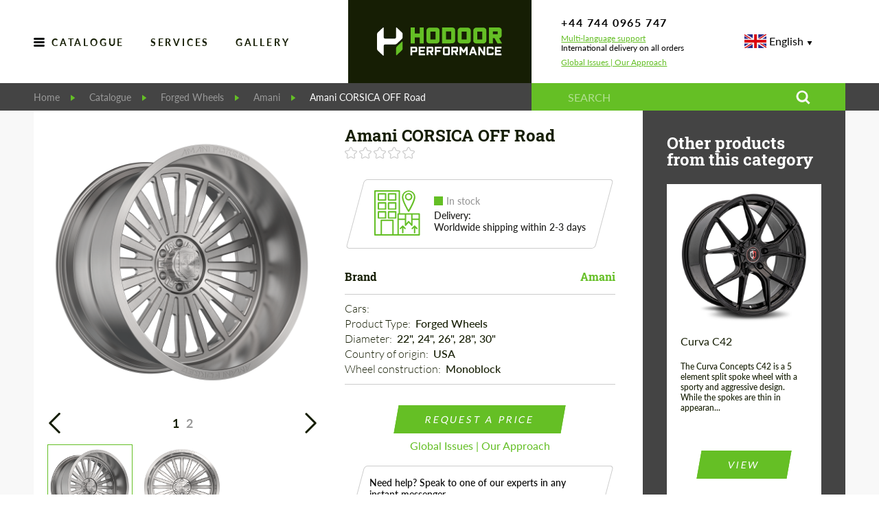

--- FILE ---
content_type: text/html; charset=utf-8
request_url: https://hodoor.ru/en/product/amani-corsica-off-road
body_size: 45264
content:
<!doctype html>
<html data-n-head-ssr lang="ru-en" data-n-head="%7B%22lang%22:%7B%22ssr%22:%22ru-en%22%7D%7D">
<head >
    <meta data-n-head="ssr" charset="utf-8"><meta data-n-head="ssr" name="viewport" content="width=device-width, initial-scale=1"><meta data-n-head="ssr" data-hid="SKYPE_TOOLBAR" name="SKYPE_TOOLBAR" content="SKYPE_TOOLBAR_PARSER_COMPATIBLE"><meta data-n-head="ssr" http-equiv="X-UA-Compatible" content="IE=edge,chrome=1"><meta data-n-head="ssr" name="robots" content="noindex, nofollow"><meta data-n-head="ssr" data-hid="og:type" name="og:type" content="website"><meta data-n-head="ssr" data-hid="og:url" name="og:url" content="https://hodoor.ru/en/product/amani-corsica-off-road"><meta data-n-head="ssr" data-hid="og:title" name="og:title" content="Amani CORSICA OFF Road Buy with delivery, installation, affordable price and guarantee"><meta data-n-head="ssr" data-hid="description" name="description" content="Amani CORSICA OFF Road Huge range of automotive products at Hodoor Performance Store. Thousands of products! Order now with a discount! Guarantee. Worldwide delivery! Secure payment. Installation in 50 countries."><meta data-n-head="ssr" data-hid="og:description" name="og:description" content="Amani CORSICA OFF Road Huge range of automotive products at Hodoor Performance Store. Thousands of products! Order now with a discount! Guarantee. Worldwide delivery! Secure payment. Installation in 50 countries."><title>Amani CORSICA OFF Road Buy with delivery, installation, affordable price and guarantee</title><link data-n-head="ssr" rel="icon" type="image/x-icon" href="/favicon.ico"><link data-n-head="ssr" rel="shortcut icon" type="image/x-icon" href="/favicon.ico"><script data-n-head="ssr" async src="//widget.trustpilot.com/bootstrap/v5/tp.widget.bootstrap.min.js" type="text/javascript"></script><link rel="preload" href="/_nuxt/4df1ddd.js" as="script"><link rel="preload" href="/_nuxt/2b4b0be.js" as="script"><link rel="preload" href="/_nuxt/7b30c7b.js" as="script"><link rel="preload" href="/_nuxt/d0e2aae.js" as="script"><link rel="preload" href="/_nuxt/fonts/fontawesome-webfont.674f50d.eot" as="font" type="font/eot" crossorigin><link rel="preload" href="/_nuxt/fonts/fontawesome-webfont.af7ae50.woff2" as="font" type="font/woff2" crossorigin><link rel="preload" href="/_nuxt/fonts/fontawesome-webfont.fee66e7.woff" as="font" type="font/woff" crossorigin><link rel="preload" href="/_nuxt/fonts/fontawesome-webfont.b06871f.ttf" as="font" type="font/ttf" crossorigin><link rel="preload" href="/_nuxt/fonts/RobotoSlab-Light.a2f110f.ttf" as="font" type="font/ttf" crossorigin><link rel="preload" href="/_nuxt/fonts/RobotoSlab-Regular.5868f73.ttf" as="font" type="font/ttf" crossorigin><link rel="preload" href="/_nuxt/fonts/RobotoSlab-Medium.db60934.ttf" as="font" type="font/ttf" crossorigin><link rel="preload" href="/_nuxt/fonts/RobotoSlab-SemiBold.f2b730c.ttf" as="font" type="font/ttf" crossorigin><link rel="preload" href="/_nuxt/fonts/RobotoSlab-Bold.1c21172.ttf" as="font" type="font/ttf" crossorigin><link rel="preload" href="/_nuxt/fonts/Lato-Light.2fe27d9.ttf" as="font" type="font/ttf" crossorigin><link rel="preload" href="/_nuxt/fonts/Lato-Regular.5d14391.ttf" as="font" type="font/ttf" crossorigin><link rel="preload" href="/_nuxt/fonts/Lato-Medium.59efc79.ttf" as="font" type="font/ttf" crossorigin><link rel="preload" href="/_nuxt/fonts/Lato-Semibold.9b24ccc.ttf" as="font" type="font/ttf" crossorigin><link rel="preload" href="/_nuxt/fonts/Lato-Bold.4035399.ttf" as="font" type="font/ttf" crossorigin><link rel="preload" href="/_nuxt/a7687ca.js" as="script"><link rel="preload" href="/_nuxt/be704c6.js" as="script"><link rel="preload" href="/_nuxt/24ac1ad.js" as="script"><link rel="preload" href="/_nuxt/83aae1d.js" as="script"><link rel="preload" href="/_nuxt/c252394.js" as="script"><link rel="preload" href="/_nuxt/14d72a8.js" as="script"><link rel="preload" href="/_nuxt/59b53cf.js" as="script"><style data-vue-ssr-id="4f0dd5a3:0 2ec07acc:0 c4462414:0 0ad3a9df:0 5f3d9879:0 7ca124a2:0 bf9a1dea:0 3c528054:0 449b16b5:0 65415658:0 21dfc8ee:0 36cdd206:0 43d06e0b:0 0ebdaf2c:0 34838198:0 31674d9d:0 d7bbf424:0 532325ab:0 5463bc74:0 7448b599:0 6e31c819:0 3996b06a:0 4ba78386:0 36fb9865:0 0ebfb198:0 2b4364dd:0 6f2aab00:0 406b1402:0 282068d1:0 0d3862c6:0 4d6c686f:0 3b4966fa:0 1c938124:0 d4c90662:0 e2f93c8e:0 47c41b9d:0">.country-select{display:inline-block;position:relative}.country-select *{box-sizing:border-box}.country-select .hide{display:none}.country-select .v-hide{visibility:hidden}.country-select input,.country-select input[type=text]{margin-bottom:0!important;margin-right:0;margin-top:0!important;padding-right:36px;position:relative;z-index:0}.country-select .flag-dropdown{bottom:0;padding:1px;position:absolute;right:0;top:0}.country-select .selected-flag{height:100%;padding:0 0 0 8px;position:relative;width:36px;z-index:1}.country-select .selected-flag .flag{bottom:0;margin:auto;position:absolute;top:0}.country-select .selected-flag .arrow{border-left:3px solid transparent;border-right:3px solid transparent;border-top:4px solid #555;height:0;margin-top:-2px;position:absolute;right:6px;top:50%;width:0}.country-select .selected-flag .arrow.up{border-bottom:4px solid #555;border-top:none}.country-select .country-list{background-color:#fff;border:1px solid #ccc;box-shadow:1px 1px 4px rgba(0,0,0,.2);list-style:none;margin:0 0 0 -1px;max-height:200px;overflow-y:scroll;padding:0;position:absolute;text-align:left;white-space:nowrap;z-index:2}.country-select .country-list .flag{display:inline-block;margin-right:6px;width:20px}@media (max-width:500px){.country-select .country-list{white-space:normal}}.country-select .country-list .divider{border-bottom:1px solid #ccc;margin-bottom:5px;padding-bottom:5px}.country-select .country-list .country{padding:5px 10px}.country-select .country-list .country.highlight{background-color:rgba(0,0,0,.05)}.country-select .country-list .country-name,.country-select .country-list .flag{vertical-align:middle}.country-select.inside input,.country-select.inside input[type=text]{margin-left:0;padding-left:52px;padding-right:6px}.country-select.inside .flag-dropdown{left:0;right:auto}.country-select.inside .selected-flag{width:46px}.country-select.inside .flag-dropdown:hover{cursor:pointer}.country-select.inside .flag-dropdown:hover .selected-flag{background-color:rgba(0,0,0,.05)}.country-select.inside input[disabled]+.flag-dropdown:hover,.country-select.inside input[readonly]+.flag-dropdown:hover{cursor:default}.country-select.inside input[disabled]+.flag-dropdown:hover .selected-flag,.country-select.inside input[readonly]+.flag-dropdown:hover .selected-flag{background-color:transparent}.country-select .flag{background-color:#dbdbdb;background-image:url(/_nuxt/img/flags_country_select.ae33aca.png);background-position:20px 0;background-repeat:no-repeat;box-shadow:0 0 1px 0 #888;height:15px;width:20px}.country-select .flag.be{width:18px}.country-select .flag.ch{width:15px}.country-select .flag.mc{width:19px}.country-select .flag.ne{width:18px}.country-select .flag.np{width:13px}@media only screen and (-webkit-min-device-pixel-ratio:2),only screen and (min-device-pixel-ratio:2),only screen and (min-resolution:192dpi),only screen and (min-resolution:2dppx){.country-select .flag{background-image:url(/_nuxt/img/flags_country_select.ae33aca.png);background-size:5630px 15px}}.country-select .flag.ac{background-position:0 0;height:10px}.country-select .flag.ad{background-position:-22px 0;height:14px}.country-select .flag.ae{background-position:-44px 0;height:10px}.country-select .flag.af{background-position:-66px 0;height:14px}.country-select .flag.ag{background-position:-88px 0;height:14px}.country-select .flag.ai{background-position:-110px 0;height:10px}.country-select .flag.al{background-position:-132px 0;height:15px}.country-select .flag.am{background-position:-154px 0;height:10px}.country-select .flag.ao{background-position:-176px 0;height:14px}.country-select .flag.aq{background-position:-198px 0;height:14px}.country-select .flag.ar{background-position:-220px 0;height:13px}.country-select .flag.as{background-position:-242px 0;height:10px}.country-select .flag.at{background-position:-264px 0;height:14px}.country-select .flag.au{background-position:-286px 0;height:10px}.country-select .flag.aw{background-position:-308px 0;height:14px}.country-select .flag.ax{background-position:-330px 0;height:13px}.country-select .flag.az{background-position:-352px 0;height:10px}.country-select .flag.ba{background-position:-374px 0;height:10px}.country-select .flag.bb{background-position:-396px 0;height:14px}.country-select .flag.bd{background-position:-418px 0;height:12px}.country-select .flag.be{background-position:-440px 0;height:15px}.country-select .flag.bf{background-position:-460px 0;height:14px}.country-select .flag.bg{background-position:-482px 0;height:12px}.country-select .flag.bh{background-position:-504px 0;height:12px}.country-select .flag.bi{background-position:-526px 0;height:12px}.country-select .flag.bj{background-position:-548px 0;height:14px}.country-select .flag.bl{background-position:-570px 0;height:14px}.country-select .flag.bm{background-position:-592px 0;height:10px}.country-select .flag.bn{background-position:-614px 0;height:10px}.country-select .flag.bo{background-position:-636px 0;height:14px}.country-select .flag.bq{background-position:-658px 0;height:14px}.country-select .flag.br{background-position:-680px 0;height:14px}.country-select .flag.bs{background-position:-702px 0;height:10px}.country-select .flag.bt{background-position:-724px 0;height:14px}.country-select .flag.bv{background-position:-746px 0;height:15px}.country-select .flag.bw{background-position:-768px 0;height:14px}.country-select .flag.by{background-position:-790px 0;height:10px}.country-select .flag.bz{background-position:-812px 0;height:14px}.country-select .flag.ca{background-position:-834px 0;height:10px}.country-select .flag.cc{background-position:-856px 0;height:10px}.country-select .flag.cd{background-position:-878px 0;height:15px}.country-select .flag.cf{background-position:-900px 0;height:14px}.country-select .flag.cg{background-position:-922px 0;height:14px}.country-select .flag.ch{background-position:-944px 0;height:15px}.country-select .flag.ci{background-position:-961px 0;height:14px}.country-select .flag.ck{background-position:-983px 0;height:10px}.country-select .flag.cl{background-position:-1005px 0;height:14px}.country-select .flag.cm{background-position:-1027px 0;height:14px}.country-select .flag.cn{background-position:-1049px 0;height:14px}.country-select .flag.co{background-position:-1071px 0;height:14px}.country-select .flag.cp{background-position:-1093px 0;height:14px}.country-select .flag.cr{background-position:-1115px 0;height:12px}.country-select .flag.cu{background-position:-1137px 0;height:10px}.country-select .flag.cv{background-position:-1159px 0;height:12px}.country-select .flag.cw{background-position:-1181px 0;height:14px}.country-select .flag.cx{background-position:-1203px 0;height:10px}.country-select .flag.cy{background-position:-1225px 0;height:13px}.country-select .flag.cz{background-position:-1247px 0;height:14px}.country-select .flag.de{background-position:-1269px 0;height:12px}.country-select .flag.dg{background-position:-1291px 0;height:10px}.country-select .flag.dj{background-position:-1313px 0;height:14px}.country-select .flag.dk{background-position:-1335px 0;height:15px}.country-select .flag.dm{background-position:-1357px 0;height:10px}.country-select .flag.do{background-position:-1379px 0;height:13px}.country-select .flag.dz{background-position:-1401px 0;height:14px}.country-select .flag.ea{background-position:-1423px 0;height:14px}.country-select .flag.ec{background-position:-1445px 0;height:14px}.country-select .flag.ee{background-position:-1467px 0;height:13px}.country-select .flag.eg{background-position:-1489px 0;height:14px}.country-select .flag.eh{background-position:-1511px 0;height:10px}.country-select .flag.er{background-position:-1533px 0;height:10px}.country-select .flag.es{background-position:-1555px 0;height:14px}.country-select .flag.et{background-position:-1577px 0;height:10px}.country-select .flag.eu{background-position:-1599px 0;height:14px}.country-select .flag.fi{background-position:-1621px 0;height:12px}.country-select .flag.fj{background-position:-1643px 0;height:10px}.country-select .flag.fk{background-position:-1665px 0;height:10px}.country-select .flag.fm{background-position:-1687px 0;height:11px}.country-select .flag.fo{background-position:-1709px 0;height:15px}.country-select .flag.fr{background-position:-1731px 0;height:14px}.country-select .flag.ga{background-position:-1753px 0;height:15px}.country-select .flag.gb{background-position:-1775px 0;height:10px}.country-select .flag.gd{background-position:-1797px 0;height:12px}.country-select .flag.ge{background-position:-1819px 0;height:14px}.country-select .flag.gf{background-position:-1841px 0;height:14px}.country-select .flag.gg{background-position:-1863px 0;height:14px}.country-select .flag.gh{background-position:-1885px 0;height:14px}.country-select .flag.gi{background-position:-1907px 0;height:10px}.country-select .flag.gl{background-position:-1929px 0;height:14px}.country-select .flag.gm{background-position:-1951px 0;height:14px}.country-select .flag.gn{background-position:-1973px 0;height:14px}.country-select .flag.gp{background-position:-1995px 0;height:14px}.country-select .flag.gq{background-position:-2017px 0;height:14px}.country-select .flag.gr{background-position:-2039px 0;height:14px}.country-select .flag.gs{background-position:-2061px 0;height:10px}.country-select .flag.gt{background-position:-2083px 0;height:13px}.country-select .flag.gu{background-position:-2105px 0;height:11px}.country-select .flag.gw{background-position:-2127px 0;height:10px}.country-select .flag.gy{background-position:-2149px 0;height:12px}.country-select .flag.hk{background-position:-2171px 0;height:14px}.country-select .flag.hm{background-position:-2193px 0;height:10px}.country-select .flag.hn{background-position:-2215px 0;height:10px}.country-select .flag.hr{background-position:-2237px 0;height:10px}.country-select .flag.ht{background-position:-2259px 0;height:12px}.country-select .flag.hu{background-position:-2281px 0;height:10px}.country-select .flag.ic{background-position:-2303px 0;height:14px}.country-select .flag.id{background-position:-2325px 0;height:14px}.country-select .flag.ie{background-position:-2347px 0;height:10px}.country-select .flag.il{background-position:-2369px 0;height:15px}.country-select .flag.im{background-position:-2391px 0;height:10px}.country-select .flag.in{background-position:-2413px 0;height:14px}.country-select .flag.io{background-position:-2435px 0;height:10px}.country-select .flag.iq{background-position:-2457px 0;height:14px}.country-select .flag.ir{background-position:-2479px 0;height:12px}.country-select .flag.is{background-position:-2501px 0;height:15px}.country-select .flag.it{background-position:-2523px 0;height:14px}.country-select .flag.je{background-position:-2545px 0;height:12px}.country-select .flag.jm{background-position:-2567px 0;height:10px}.country-select .flag.jo{background-position:-2589px 0;height:10px}.country-select .flag.jp{background-position:-2611px 0;height:14px}.country-select .flag.ke{background-position:-2633px 0;height:14px}.country-select .flag.kg{background-position:-2655px 0;height:12px}.country-select .flag.kh{background-position:-2677px 0;height:13px}.country-select .flag.ki{background-position:-2699px 0;height:10px}.country-select .flag.km{background-position:-2721px 0;height:12px}.country-select .flag.kn{background-position:-2743px 0;height:14px}.country-select .flag.kp{background-position:-2765px 0;height:10px}.country-select .flag.kr{background-position:-2787px 0;height:14px}.country-select .flag.kw{background-position:-2809px 0;height:10px}.country-select .flag.ky{background-position:-2831px 0;height:10px}.country-select .flag.kz{background-position:-2853px 0;height:10px}.country-select .flag.la{background-position:-2875px 0;height:14px}.country-select .flag.lb{background-position:-2897px 0;height:14px}.country-select .flag.lc{background-position:-2919px 0;height:10px}.country-select .flag.li{background-position:-2941px 0;height:12px}.country-select .flag.lk{background-position:-2963px 0;height:10px}.country-select .flag.lr{background-position:-2985px 0;height:11px}.country-select .flag.ls{background-position:-3007px 0;height:14px}.country-select .flag.lt{background-position:-3029px 0;height:12px}.country-select .flag.lu{background-position:-3051px 0;height:12px}.country-select .flag.lv{background-position:-3073px 0;height:10px}.country-select .flag.ly{background-position:-3095px 0;height:10px}.country-select .flag.ma{background-position:-3117px 0;height:14px}.country-select .flag.mc{background-position:-3139px 0;height:15px}.country-select .flag.md{background-position:-3160px 0;height:10px}.country-select .flag.me{background-position:-3182px 0;height:10px}.country-select .flag.mf{background-position:-3204px 0;height:14px}.country-select .flag.mg{background-position:-3226px 0;height:14px}.country-select .flag.mh{background-position:-3248px 0;height:11px}.country-select .flag.mk{background-position:-3270px 0;height:10px}.country-select .flag.ml{background-position:-3292px 0;height:14px}.country-select .flag.mm{background-position:-3314px 0;height:14px}.country-select .flag.mn{background-position:-3336px 0;height:10px}.country-select .flag.mo{background-position:-3358px 0;height:14px}.country-select .flag.mp{background-position:-3380px 0;height:10px}.country-select .flag.mq{background-position:-3402px 0;height:14px}.country-select .flag.mr{background-position:-3424px 0;height:14px}.country-select .flag.ms{background-position:-3446px 0;height:10px}.country-select .flag.mt{background-position:-3468px 0;height:14px}.country-select .flag.mu{background-position:-3490px 0;height:14px}.country-select .flag.mv{background-position:-3512px 0;height:14px}.country-select .flag.mw{background-position:-3534px 0;height:14px}.country-select .flag.mx{background-position:-3556px 0;height:12px}.country-select .flag.my{background-position:-3578px 0;height:10px}.country-select .flag.mz{background-position:-3600px 0;height:14px}.country-select .flag.na{background-position:-3622px 0;height:14px}.country-select .flag.nc{background-position:-3644px 0;height:10px}.country-select .flag.ne{background-position:-3666px 0;height:15px}.country-select .flag.nf{background-position:-3686px 0;height:10px}.country-select .flag.ng{background-position:-3708px 0;height:10px}.country-select .flag.ni{background-position:-3730px 0;height:12px}.country-select .flag.nl{background-position:-3752px 0;height:14px}.country-select .flag.no{background-position:-3774px 0;height:15px}.country-select .flag.np{background-color:transparent;background-position:-3796px 0;height:15px}.country-select .flag.nr{background-position:-3811px 0;height:10px}.country-select .flag.nu{background-position:-3833px 0;height:10px}.country-select .flag.nz{background-position:-3855px 0;height:10px}.country-select .flag.om{background-position:-3877px 0;height:10px}.country-select .flag.pa{background-position:-3899px 0;height:14px}.country-select .flag.pe{background-position:-3921px 0;height:14px}.country-select .flag.pf{background-position:-3943px 0;height:14px}.country-select .flag.pg{background-position:-3965px 0;height:15px}.country-select .flag.ph{background-position:-3987px 0;height:10px}.country-select .flag.pk{background-position:-4009px 0;height:14px}.country-select .flag.pl{background-position:-4031px 0;height:13px}.country-select .flag.pm{background-position:-4053px 0;height:14px}.country-select .flag.pn{background-position:-4075px 0;height:10px}.country-select .flag.pr{background-position:-4097px 0;height:14px}.country-select .flag.ps{background-position:-4119px 0;height:10px}.country-select .flag.pt{background-position:-4141px 0;height:14px}.country-select .flag.pw{background-position:-4163px 0;height:13px}.country-select .flag.py{background-position:-4185px 0;height:11px}.country-select .flag.qa{background-position:-4207px 0;height:8px}.country-select .flag.re{background-position:-4229px 0;height:14px}.country-select .flag.ro{background-position:-4251px 0;height:14px}.country-select .flag.rs{background-position:-4273px 0;height:14px}.country-select .flag.ru{background-position:-4295px 0;height:14px}.country-select .flag.rw{background-position:-4317px 0;height:14px}.country-select .flag.sa{background-position:-4339px 0;height:14px}.country-select .flag.sb{background-position:-4361px 0;height:10px}.country-select .flag.sc{background-position:-4383px 0;height:10px}.country-select .flag.sd{background-position:-4405px 0;height:10px}.country-select .flag.se{background-position:-4427px 0;height:13px}.country-select .flag.sg{background-position:-4449px 0;height:14px}.country-select .flag.sh{background-position:-4471px 0;height:10px}.country-select .flag.si{background-position:-4493px 0;height:10px}.country-select .flag.sj{background-position:-4515px 0;height:15px}.country-select .flag.sk{background-position:-4537px 0;height:14px}.country-select .flag.sl{background-position:-4559px 0;height:14px}.country-select .flag.sm{background-position:-4581px 0;height:15px}.country-select .flag.sn{background-position:-4603px 0;height:14px}.country-select .flag.so{background-position:-4625px 0;height:14px}.country-select .flag.sr{background-position:-4647px 0;height:14px}.country-select .flag.ss{background-position:-4669px 0;height:10px}.country-select .flag.st{background-position:-4691px 0;height:10px}.country-select .flag.sv{background-position:-4713px 0;height:12px}.country-select .flag.sx{background-position:-4735px 0;height:14px}.country-select .flag.sy{background-position:-4757px 0;height:14px}.country-select .flag.sz{background-position:-4779px 0;height:14px}.country-select .flag.ta{background-position:-4801px 0;height:10px}.country-select .flag.tc{background-position:-4823px 0;height:10px}.country-select .flag.td{background-position:-4845px 0;height:14px}.country-select .flag.tf{background-position:-4867px 0;height:14px}.country-select .flag.tg{background-position:-4889px 0;height:13px}.country-select .flag.th{background-position:-4911px 0;height:14px}.country-select .flag.tj{background-position:-4933px 0;height:10px}.country-select .flag.tk{background-position:-4955px 0;height:10px}.country-select .flag.tl{background-position:-4977px 0;height:10px}.country-select .flag.tm{background-position:-4999px 0;height:14px}.country-select .flag.tn{background-position:-5021px 0;height:14px}.country-select .flag.to{background-position:-5043px 0;height:10px}.country-select .flag.tr{background-position:-5065px 0;height:14px}.country-select .flag.tt{background-position:-5087px 0;height:12px}.country-select .flag.tv{background-position:-5109px 0;height:10px}.country-select .flag.tw{background-position:-5131px 0;height:14px}.country-select .flag.tz{background-position:-5153px 0;height:14px}.country-select .flag.ua{background-position:-5175px 0;height:14px}.country-select .flag.ug{background-position:-5197px 0;height:14px}.country-select .flag.um{background-position:-5219px 0;height:11px}.country-select .flag.us{background-position:-5241px 0;height:11px}.country-select .flag.uy{background-position:-5263px 0;height:14px}.country-select .flag.uz{background-position:-5285px 0;height:10px}.country-select .flag.va{background-position:-5307px 0;height:15px;width:15px}.country-select .flag.vc{background-position:-5324px 0;height:14px}.country-select .flag.ve{background-position:-5346px 0;height:14px}.country-select .flag.vg{background-position:-5368px 0;height:10px}.country-select .flag.vi{background-position:-5390px 0;height:14px}.country-select .flag.vn{background-position:-5412px 0;height:14px}.country-select .flag.vu{background-position:-5434px 0;height:12px}.country-select .flag.wf{background-position:-5456px 0;height:14px}.country-select .flag.ws{background-position:-5478px 0;height:10px}.country-select .flag.xk{background-position:-5500px 0;height:15px}.country-select .flag.ye{background-position:-5522px 0;height:14px}.country-select .flag.yt{background-position:-5544px 0;height:14px}.country-select .flag.za{background-position:-5566px 0;height:14px}.country-select .flag.zm{background-position:-5588px 0;height:14px}.country-select .flag.zw{background-position:-5610px 0;height:10px}.country-select{width:100%}body.compensate-for-scrollbar{overflow:hidden}.fancybox-active{height:auto}.fancybox-is-hidden{left:-9999px;margin:0;position:absolute!important;top:-9999px;visibility:hidden}.fancybox-container{-webkit-backface-visibility:hidden;height:100%;left:0;outline:none;position:fixed;-webkit-tap-highlight-color:transparent;top:0;touch-action:manipulation;transform:translateZ(0);width:100%;z-index:99992}.fancybox-container *{box-sizing:border-box}.fancybox-bg,.fancybox-inner,.fancybox-outer,.fancybox-stage{bottom:0;left:0;position:absolute;right:0;top:0}.fancybox-outer{-webkit-overflow-scrolling:touch;overflow-y:auto}.fancybox-bg{background:#1e1e1e;opacity:0;transition-duration:inherit;transition-property:opacity;transition-timing-function:cubic-bezier(.47,0,.74,.71)}.fancybox-is-open .fancybox-bg{opacity:.9;transition-timing-function:cubic-bezier(.22,.61,.36,1)}.fancybox-caption,.fancybox-infobar,.fancybox-navigation .fancybox-button,.fancybox-toolbar{direction:ltr;opacity:0;position:absolute;transition:opacity .25s ease,visibility 0s ease .25s;visibility:hidden;z-index:99997}.fancybox-show-caption .fancybox-caption,.fancybox-show-infobar .fancybox-infobar,.fancybox-show-nav .fancybox-navigation .fancybox-button,.fancybox-show-toolbar .fancybox-toolbar{opacity:1;transition:opacity .25s ease 0s,visibility 0s ease 0s;visibility:visible}.fancybox-infobar{color:#ccc;font-size:13px;-webkit-font-smoothing:subpixel-antialiased;height:44px;left:0;line-height:44px;min-width:44px;mix-blend-mode:difference;padding:0 10px;pointer-events:none;top:0;-webkit-touch-callout:none;-webkit-user-select:none;-moz-user-select:none;user-select:none}.fancybox-toolbar{right:0;top:0}.fancybox-stage{direction:ltr;overflow:visible;transform:translateZ(0);z-index:99994}.fancybox-is-open .fancybox-stage{overflow:hidden}.fancybox-slide{-webkit-backface-visibility:hidden;display:none;height:100%;left:0;outline:none;overflow:auto;-webkit-overflow-scrolling:touch;padding:44px;position:absolute;text-align:center;top:0;transition-property:transform,opacity;white-space:normal;width:100%;z-index:99994}.fancybox-slide:before{content:"";display:inline-block;font-size:0;height:100%;vertical-align:middle;width:0}.fancybox-is-sliding .fancybox-slide,.fancybox-slide--current,.fancybox-slide--next,.fancybox-slide--previous{display:block}.fancybox-slide--image{overflow:hidden;padding:44px 0}.fancybox-slide--image:before{display:none}.fancybox-slide--html{padding:6px}.fancybox-content{background:#fff;display:inline-block;margin:0;max-width:100%;overflow:auto;-webkit-overflow-scrolling:touch;padding:44px;position:relative;text-align:left;vertical-align:middle}.fancybox-slide--image .fancybox-content{animation-timing-function:cubic-bezier(.5,0,.14,1);-webkit-backface-visibility:hidden;background:transparent;background-repeat:no-repeat;background-size:100% 100%;left:0;max-width:none;overflow:visible;padding:0;position:absolute;top:0;transform-origin:top left;transition-property:transform,opacity;-webkit-user-select:none;-moz-user-select:none;user-select:none;z-index:99995}.fancybox-can-zoomOut .fancybox-content{cursor:zoom-out}.fancybox-can-zoomIn .fancybox-content{cursor:zoom-in}.fancybox-can-pan .fancybox-content,.fancybox-can-swipe .fancybox-content{cursor:grab}.fancybox-is-grabbing .fancybox-content{cursor:grabbing}.fancybox-container [data-selectable=true]{cursor:text}.fancybox-image,.fancybox-spaceball{background:transparent;border:0;height:100%;left:0;margin:0;max-height:none;max-width:none;padding:0;position:absolute;top:0;-webkit-user-select:none;-moz-user-select:none;user-select:none;width:100%}.fancybox-spaceball{z-index:1}.fancybox-slide--iframe .fancybox-content,.fancybox-slide--map .fancybox-content,.fancybox-slide--pdf .fancybox-content,.fancybox-slide--video .fancybox-content{height:100%;overflow:visible;padding:0;width:100%}.fancybox-slide--video .fancybox-content{background:#000}.fancybox-slide--map .fancybox-content{background:#e5e3df}.fancybox-slide--iframe .fancybox-content{background:#fff}.fancybox-iframe,.fancybox-video{background:transparent;border:0;display:block;height:100%;margin:0;overflow:hidden;padding:0;width:100%}.fancybox-iframe{left:0;position:absolute;top:0}.fancybox-error{background:#fff;cursor:default;max-width:400px;padding:40px;width:100%}.fancybox-error p{color:#444;font-size:16px;line-height:20px;margin:0;padding:0}.fancybox-button{background:rgba(30,30,30,.6);border:0;border-radius:0;box-shadow:none;cursor:pointer;display:inline-block;height:44px;margin:0;padding:10px;position:relative;transition:color .2s;vertical-align:top;visibility:inherit;width:44px}.fancybox-button,.fancybox-button:link,.fancybox-button:visited{color:#ccc}.fancybox-button:hover{color:#fff}.fancybox-button:focus{outline:none}.fancybox-button.fancybox-focus{outline:1px dotted}.fancybox-button[disabled],.fancybox-button[disabled]:hover{color:#888;cursor:default;outline:none}.fancybox-button div{height:100%}.fancybox-button svg{display:block;height:100%;overflow:visible;position:relative;width:100%}.fancybox-button svg path{fill:currentColor;stroke-width:0}.fancybox-button--fsenter svg:nth-child(2),.fancybox-button--fsexit svg:first-child,.fancybox-button--pause svg:first-child,.fancybox-button--play svg:nth-child(2){display:none}.fancybox-progress{background:#ff5268;height:2px;left:0;position:absolute;right:0;top:0;transform:scaleX(0);transform-origin:0;transition-property:transform;transition-timing-function:linear;z-index:99998}.fancybox-close-small{background:transparent;border:0;border-radius:0;color:#ccc;cursor:pointer;opacity:.8;padding:8px;position:absolute;right:-12px;top:-44px;z-index:401}.fancybox-close-small:hover{color:#fff;opacity:1}.fancybox-slide--html .fancybox-close-small{color:currentColor;padding:10px;right:0;top:0}.fancybox-slide--image.fancybox-is-scaling .fancybox-content{overflow:hidden}.fancybox-is-scaling .fancybox-close-small,.fancybox-is-zoomable.fancybox-can-pan .fancybox-close-small{display:none}.fancybox-navigation .fancybox-button{background-clip:content-box;height:100px;opacity:0;position:absolute;top:calc(50% - 50px);width:70px}.fancybox-navigation .fancybox-button div{padding:7px}.fancybox-navigation .fancybox-button--arrow_left{left:0;left:env(safe-area-inset-left);padding:31px 26px 31px 6px}.fancybox-navigation .fancybox-button--arrow_right{padding:31px 6px 31px 26px;right:0;right:env(safe-area-inset-right)}.fancybox-caption{background:linear-gradient(0deg,rgba(0,0,0,.85),rgba(0,0,0,.3) 50%,rgba(0,0,0,.15) 65%,rgba(0,0,0,.075) 75.5%,rgba(0,0,0,.037) 82.85%,rgba(0,0,0,.019) 88%,transparent);bottom:0;color:#eee;font-size:14px;font-weight:400;left:0;line-height:1.5;padding:75px 44px 25px;pointer-events:none;right:0;text-align:center;z-index:99996}@supports (padding:max(0px)){.fancybox-caption{padding:75px max(44px,env(safe-area-inset-right)) max(25px,env(safe-area-inset-bottom)) max(44px,env(safe-area-inset-left))}}.fancybox-caption--separate{margin-top:-50px}.fancybox-caption__body{max-height:50vh;overflow:auto;pointer-events:all}.fancybox-caption a,.fancybox-caption a:link,.fancybox-caption a:visited{color:#ccc;-webkit-text-decoration:none;text-decoration:none}.fancybox-caption a:hover{color:#fff;-webkit-text-decoration:underline;text-decoration:underline}.fancybox-loading{animation:a 1s linear infinite;background:transparent;border:4px solid;border-color:#888 #888 #fff;border-radius:50%;height:50px;left:50%;margin:-25px 0 0 -25px;opacity:.7;padding:0;position:absolute;top:50%;width:50px;z-index:99999}@keyframes a{to{transform:rotate(1turn)}}.fancybox-animated{transition-timing-function:cubic-bezier(0,0,.25,1)}.fancybox-fx-slide.fancybox-slide--previous{opacity:0;transform:translate3d(-100%,0,0)}.fancybox-fx-slide.fancybox-slide--next{opacity:0;transform:translate3d(100%,0,0)}.fancybox-fx-slide.fancybox-slide--current{opacity:1;transform:translateZ(0)}.fancybox-fx-fade.fancybox-slide--next,.fancybox-fx-fade.fancybox-slide--previous{opacity:0;transition-timing-function:cubic-bezier(.19,1,.22,1)}.fancybox-fx-fade.fancybox-slide--current{opacity:1}.fancybox-fx-zoom-in-out.fancybox-slide--previous{opacity:0;transform:scale3d(1.5,1.5,1.5)}.fancybox-fx-zoom-in-out.fancybox-slide--next{opacity:0;transform:scale3d(.5,.5,.5)}.fancybox-fx-zoom-in-out.fancybox-slide--current{opacity:1;transform:scaleX(1)}.fancybox-fx-rotate.fancybox-slide--previous{opacity:0;transform:rotate(-1turn)}.fancybox-fx-rotate.fancybox-slide--next{opacity:0;transform:rotate(1turn)}.fancybox-fx-rotate.fancybox-slide--current{opacity:1;transform:rotate(0deg)}.fancybox-fx-circular.fancybox-slide--previous{opacity:0;transform:scale3d(0,0,0) translate3d(-100%,0,0)}.fancybox-fx-circular.fancybox-slide--next{opacity:0;transform:scale3d(0,0,0) translate3d(100%,0,0)}.fancybox-fx-circular.fancybox-slide--current{opacity:1;transform:scaleX(1) translateZ(0)}.fancybox-fx-tube.fancybox-slide--previous{transform:translate3d(-100%,0,0) scale(.1) skew(-10deg)}.fancybox-fx-tube.fancybox-slide--next{transform:translate3d(100%,0,0) scale(.1) skew(10deg)}.fancybox-fx-tube.fancybox-slide--current{transform:translateZ(0) scale(1)}@media (max-height:576px){.fancybox-slide{padding-left:6px;padding-right:6px}.fancybox-slide--image{padding:6px 0}.fancybox-close-small{right:-6px}.fancybox-slide--image .fancybox-close-small{background:#4e4e4e;color:#f2f4f6;height:36px;opacity:1;padding:6px;right:0;top:0;width:36px}.fancybox-caption{padding-left:12px;padding-right:12px}@supports (padding:max(0px)){.fancybox-caption{padding-left:max(12px,env(safe-area-inset-left));padding-right:max(12px,env(safe-area-inset-right))}}}.fancybox-share{background:#f4f4f4;border-radius:3px;max-width:90%;padding:30px;text-align:center}.fancybox-share h1{color:#222;font-size:35px;font-weight:700;margin:0 0 20px}.fancybox-share p{margin:0;padding:0}.fancybox-share__button{border:0;border-radius:3px;display:inline-block;font-size:14px;font-weight:700;line-height:40px;margin:0 5px 10px;min-width:130px;padding:0 15px;-webkit-text-decoration:none;text-decoration:none;transition:all .2s;-webkit-user-select:none;-moz-user-select:none;user-select:none;white-space:nowrap}.fancybox-share__button:link,.fancybox-share__button:visited{color:#fff}.fancybox-share__button:hover{-webkit-text-decoration:none;text-decoration:none}.fancybox-share__button--fb{background:#3b5998}.fancybox-share__button--fb:hover{background:#344e86}.fancybox-share__button--pt{background:#bd081d}.fancybox-share__button--pt:hover{background:#aa0719}.fancybox-share__button--tw{background:#1da1f2}.fancybox-share__button--tw:hover{background:#0d95e8}.fancybox-share__button svg{height:25px;margin-right:7px;position:relative;top:-1px;vertical-align:middle;width:25px}.fancybox-share__button svg path{fill:#fff}.fancybox-share__input{background:transparent;border:0;border-bottom:1px solid #d7d7d7;border-radius:0;color:#5d5b5b;font-size:14px;margin:10px 0 0;outline:none;padding:10px 15px;width:100%}.fancybox-thumbs{background:#ddd;bottom:0;display:none;margin:0;-webkit-overflow-scrolling:touch;-ms-overflow-style:-ms-autohiding-scrollbar;padding:2px 2px 4px;position:absolute;right:0;-webkit-tap-highlight-color:rgba(0,0,0,0);top:0;width:212px;z-index:99995}.fancybox-thumbs-x{overflow-x:auto;overflow-y:hidden}.fancybox-show-thumbs .fancybox-thumbs{display:block}.fancybox-show-thumbs .fancybox-inner{right:212px}.fancybox-thumbs__list{font-size:0;height:100%;list-style:none;margin:0;overflow-x:hidden;overflow-y:auto;padding:0;position:absolute;position:relative;white-space:nowrap;width:100%}.fancybox-thumbs-x .fancybox-thumbs__list{overflow:hidden}.fancybox-thumbs-y .fancybox-thumbs__list::-webkit-scrollbar{width:7px}.fancybox-thumbs-y .fancybox-thumbs__list::-webkit-scrollbar-track{background:#fff;border-radius:10px;box-shadow:inset 0 0 6px rgba(0,0,0,.3)}.fancybox-thumbs-y .fancybox-thumbs__list::-webkit-scrollbar-thumb{background:#2a2a2a;border-radius:10px}.fancybox-thumbs__list a{backface-visibility:hidden;background-color:rgba(0,0,0,.1);background-position:50%;background-repeat:no-repeat;background-size:cover;cursor:pointer;float:left;height:75px;margin:2px;max-height:calc(100% - 8px);max-width:calc(50% - 4px);outline:none;overflow:hidden;padding:0;position:relative;-webkit-tap-highlight-color:transparent;width:100px}.fancybox-thumbs__list a:before{border:6px solid #ff5268;bottom:0;content:"";left:0;opacity:0;position:absolute;right:0;top:0;transition:all .2s cubic-bezier(.25,.46,.45,.94);z-index:99991}.fancybox-thumbs__list a:focus:before{opacity:.5}.fancybox-thumbs__list a.fancybox-thumbs-active:before{opacity:1}@media (max-width:576px){.fancybox-thumbs{width:110px}.fancybox-show-thumbs .fancybox-inner{right:110px}.fancybox-thumbs__list a{max-width:calc(100% - 10px)}}/*!
 *  Font Awesome 4.7.0 by @davegandy - http://fontawesome.io - @fontawesome
 *  License - http://fontawesome.io/license (Font: SIL OFL 1.1, CSS: MIT License)
 */@font-face{font-family:"FontAwesome";font-style:normal;font-weight:400;src:url(/_nuxt/fonts/fontawesome-webfont.674f50d.eot);src:url(/_nuxt/fonts/fontawesome-webfont.674f50d.eot?#iefix&v=4.7.0) format("embedded-opentype"),url(/_nuxt/fonts/fontawesome-webfont.af7ae50.woff2) format("woff2"),url(/_nuxt/fonts/fontawesome-webfont.fee66e7.woff) format("woff"),url(/_nuxt/fonts/fontawesome-webfont.b06871f.ttf) format("truetype")}.fa{display:inline-block;font:normal normal normal 14px/1 FontAwesome;font-size:inherit;text-rendering:auto;-webkit-font-smoothing:antialiased;-moz-osx-font-smoothing:grayscale}.fa-lg{font-size:1.33333333em;line-height:.75em;vertical-align:-15%}.fa-2x{font-size:2em}.fa-3x{font-size:3em}.fa-4x{font-size:4em}.fa-5x{font-size:5em}.fa-fw{text-align:center;width:1.28571429em}.fa-ul{list-style-type:none;margin-left:2.14285714em;padding-left:0}.fa-ul>li{position:relative}.fa-li{left:-2.14285714em;position:absolute;text-align:center;top:.14285714em;width:2.14285714em}.fa-li.fa-lg{left:-1.85714286em}.fa-border{border:.08em solid #eee;border-radius:.1em;padding:.2em .25em .15em}.fa-pull-left{float:left}.fa-pull-right{float:right}.fa.fa-pull-left{margin-right:.3em}.fa.fa-pull-right{margin-left:.3em}.pull-right{float:right}.pull-left{float:left}.fa.pull-left{margin-right:.3em}.fa.pull-right{margin-left:.3em}.fa-spin{animation:fa-spin 2s linear infinite}.fa-pulse{animation:fa-spin 1s steps(8) infinite}@keyframes fa-spin{0%{transform:rotate(0deg)}to{transform:rotate(359deg)}}.fa-rotate-90{-ms-filter:"progid:DXImageTransform.Microsoft.BasicImage(rotation=1)";transform:rotate(90deg)}.fa-rotate-180{-ms-filter:"progid:DXImageTransform.Microsoft.BasicImage(rotation=2)";transform:rotate(180deg)}.fa-rotate-270{-ms-filter:"progid:DXImageTransform.Microsoft.BasicImage(rotation=3)";transform:rotate(270deg)}.fa-flip-horizontal{-ms-filter:"progid:DXImageTransform.Microsoft.BasicImage(rotation=0, mirror=1)";transform:scaleX(-1)}.fa-flip-vertical{-ms-filter:"progid:DXImageTransform.Microsoft.BasicImage(rotation=2, mirror=1)";transform:scaleY(-1)}:root .fa-flip-horizontal,:root .fa-flip-vertical,:root .fa-rotate-180,:root .fa-rotate-270,:root .fa-rotate-90{filter:none}.fa-stack{display:inline-block;height:2em;line-height:2em;position:relative;vertical-align:middle;width:2em}.fa-stack-1x,.fa-stack-2x{left:0;position:absolute;text-align:center;width:100%}.fa-stack-1x{line-height:inherit}.fa-stack-2x{font-size:2em}.fa-inverse{color:#fff}.fa-glass:before{content:"\f000"}.fa-music:before{content:"\f001"}.fa-search:before{content:"\f002"}.fa-envelope-o:before{content:"\f003"}.fa-heart:before{content:"\f004"}.fa-star:before{content:"\f005"}.fa-star-o:before{content:"\f006"}.fa-user:before{content:"\f007"}.fa-film:before{content:"\f008"}.fa-th-large:before{content:"\f009"}.fa-th:before{content:"\f00a"}.fa-th-list:before{content:"\f00b"}.fa-check:before{content:"\f00c"}.fa-close:before,.fa-remove:before,.fa-times:before{content:"\f00d"}.fa-search-plus:before{content:"\f00e"}.fa-search-minus:before{content:"\f010"}.fa-power-off:before{content:"\f011"}.fa-signal:before{content:"\f012"}.fa-cog:before,.fa-gear:before{content:"\f013"}.fa-trash-o:before{content:"\f014"}.fa-home:before{content:"\f015"}.fa-file-o:before{content:"\f016"}.fa-clock-o:before{content:"\f017"}.fa-road:before{content:"\f018"}.fa-download:before{content:"\f019"}.fa-arrow-circle-o-down:before{content:"\f01a"}.fa-arrow-circle-o-up:before{content:"\f01b"}.fa-inbox:before{content:"\f01c"}.fa-play-circle-o:before{content:"\f01d"}.fa-repeat:before,.fa-rotate-right:before{content:"\f01e"}.fa-refresh:before{content:"\f021"}.fa-list-alt:before{content:"\f022"}.fa-lock:before{content:"\f023"}.fa-flag:before{content:"\f024"}.fa-headphones:before{content:"\f025"}.fa-volume-off:before{content:"\f026"}.fa-volume-down:before{content:"\f027"}.fa-volume-up:before{content:"\f028"}.fa-qrcode:before{content:"\f029"}.fa-barcode:before{content:"\f02a"}.fa-tag:before{content:"\f02b"}.fa-tags:before{content:"\f02c"}.fa-book:before{content:"\f02d"}.fa-bookmark:before{content:"\f02e"}.fa-print:before{content:"\f02f"}.fa-camera:before{content:"\f030"}.fa-font:before{content:"\f031"}.fa-bold:before{content:"\f032"}.fa-italic:before{content:"\f033"}.fa-text-height:before{content:"\f034"}.fa-text-width:before{content:"\f035"}.fa-align-left:before{content:"\f036"}.fa-align-center:before{content:"\f037"}.fa-align-right:before{content:"\f038"}.fa-align-justify:before{content:"\f039"}.fa-list:before{content:"\f03a"}.fa-dedent:before,.fa-outdent:before{content:"\f03b"}.fa-indent:before{content:"\f03c"}.fa-video-camera:before{content:"\f03d"}.fa-image:before,.fa-photo:before,.fa-picture-o:before{content:"\f03e"}.fa-pencil:before{content:"\f040"}.fa-map-marker:before{content:"\f041"}.fa-adjust:before{content:"\f042"}.fa-tint:before{content:"\f043"}.fa-edit:before,.fa-pencil-square-o:before{content:"\f044"}.fa-share-square-o:before{content:"\f045"}.fa-check-square-o:before{content:"\f046"}.fa-arrows:before{content:"\f047"}.fa-step-backward:before{content:"\f048"}.fa-fast-backward:before{content:"\f049"}.fa-backward:before{content:"\f04a"}.fa-play:before{content:"\f04b"}.fa-pause:before{content:"\f04c"}.fa-stop:before{content:"\f04d"}.fa-forward:before{content:"\f04e"}.fa-fast-forward:before{content:"\f050"}.fa-step-forward:before{content:"\f051"}.fa-eject:before{content:"\f052"}.fa-chevron-left:before{content:"\f053"}.fa-chevron-right:before{content:"\f054"}.fa-plus-circle:before{content:"\f055"}.fa-minus-circle:before{content:"\f056"}.fa-times-circle:before{content:"\f057"}.fa-check-circle:before{content:"\f058"}.fa-question-circle:before{content:"\f059"}.fa-info-circle:before{content:"\f05a"}.fa-crosshairs:before{content:"\f05b"}.fa-times-circle-o:before{content:"\f05c"}.fa-check-circle-o:before{content:"\f05d"}.fa-ban:before{content:"\f05e"}.fa-arrow-left:before{content:"\f060"}.fa-arrow-right:before{content:"\f061"}.fa-arrow-up:before{content:"\f062"}.fa-arrow-down:before{content:"\f063"}.fa-mail-forward:before,.fa-share:before{content:"\f064"}.fa-expand:before{content:"\f065"}.fa-compress:before{content:"\f066"}.fa-plus:before{content:"\f067"}.fa-minus:before{content:"\f068"}.fa-asterisk:before{content:"\f069"}.fa-exclamation-circle:before{content:"\f06a"}.fa-gift:before{content:"\f06b"}.fa-leaf:before{content:"\f06c"}.fa-fire:before{content:"\f06d"}.fa-eye:before{content:"\f06e"}.fa-eye-slash:before{content:"\f070"}.fa-exclamation-triangle:before,.fa-warning:before{content:"\f071"}.fa-plane:before{content:"\f072"}.fa-calendar:before{content:"\f073"}.fa-random:before{content:"\f074"}.fa-comment:before{content:"\f075"}.fa-magnet:before{content:"\f076"}.fa-chevron-up:before{content:"\f077"}.fa-chevron-down:before{content:"\f078"}.fa-retweet:before{content:"\f079"}.fa-shopping-cart:before{content:"\f07a"}.fa-folder:before{content:"\f07b"}.fa-folder-open:before{content:"\f07c"}.fa-arrows-v:before{content:"\f07d"}.fa-arrows-h:before{content:"\f07e"}.fa-bar-chart-o:before,.fa-bar-chart:before{content:"\f080"}.fa-twitter-square:before{content:"\f081"}.fa-facebook-square:before{content:"\f082"}.fa-camera-retro:before{content:"\f083"}.fa-key:before{content:"\f084"}.fa-cogs:before,.fa-gears:before{content:"\f085"}.fa-comments:before{content:"\f086"}.fa-thumbs-o-up:before{content:"\f087"}.fa-thumbs-o-down:before{content:"\f088"}.fa-star-half:before{content:"\f089"}.fa-heart-o:before{content:"\f08a"}.fa-sign-out:before{content:"\f08b"}.fa-linkedin-square:before{content:"\f08c"}.fa-thumb-tack:before{content:"\f08d"}.fa-external-link:before{content:"\f08e"}.fa-sign-in:before{content:"\f090"}.fa-trophy:before{content:"\f091"}.fa-github-square:before{content:"\f092"}.fa-upload:before{content:"\f093"}.fa-lemon-o:before{content:"\f094"}.fa-phone:before{content:"\f095"}.fa-square-o:before{content:"\f096"}.fa-bookmark-o:before{content:"\f097"}.fa-phone-square:before{content:"\f098"}.fa-twitter:before{content:"\f099"}.fa-facebook-f:before,.fa-facebook:before{content:"\f09a"}.fa-github:before{content:"\f09b"}.fa-unlock:before{content:"\f09c"}.fa-credit-card:before{content:"\f09d"}.fa-feed:before,.fa-rss:before{content:"\f09e"}.fa-hdd-o:before{content:"\f0a0"}.fa-bullhorn:before{content:"\f0a1"}.fa-bell:before{content:"\f0f3"}.fa-certificate:before{content:"\f0a3"}.fa-hand-o-right:before{content:"\f0a4"}.fa-hand-o-left:before{content:"\f0a5"}.fa-hand-o-up:before{content:"\f0a6"}.fa-hand-o-down:before{content:"\f0a7"}.fa-arrow-circle-left:before{content:"\f0a8"}.fa-arrow-circle-right:before{content:"\f0a9"}.fa-arrow-circle-up:before{content:"\f0aa"}.fa-arrow-circle-down:before{content:"\f0ab"}.fa-globe:before{content:"\f0ac"}.fa-wrench:before{content:"\f0ad"}.fa-tasks:before{content:"\f0ae"}.fa-filter:before{content:"\f0b0"}.fa-briefcase:before{content:"\f0b1"}.fa-arrows-alt:before{content:"\f0b2"}.fa-group:before,.fa-users:before{content:"\f0c0"}.fa-chain:before,.fa-link:before{content:"\f0c1"}.fa-cloud:before{content:"\f0c2"}.fa-flask:before{content:"\f0c3"}.fa-cut:before,.fa-scissors:before{content:"\f0c4"}.fa-copy:before,.fa-files-o:before{content:"\f0c5"}.fa-paperclip:before{content:"\f0c6"}.fa-floppy-o:before,.fa-save:before{content:"\f0c7"}.fa-square:before{content:"\f0c8"}.fa-bars:before,.fa-navicon:before,.fa-reorder:before{content:"\f0c9"}.fa-list-ul:before{content:"\f0ca"}.fa-list-ol:before{content:"\f0cb"}.fa-strikethrough:before{content:"\f0cc"}.fa-underline:before{content:"\f0cd"}.fa-table:before{content:"\f0ce"}.fa-magic:before{content:"\f0d0"}.fa-truck:before{content:"\f0d1"}.fa-pinterest:before{content:"\f0d2"}.fa-pinterest-square:before{content:"\f0d3"}.fa-google-plus-square:before{content:"\f0d4"}.fa-google-plus:before{content:"\f0d5"}.fa-money:before{content:"\f0d6"}.fa-caret-down:before{content:"\f0d7"}.fa-caret-up:before{content:"\f0d8"}.fa-caret-left:before{content:"\f0d9"}.fa-caret-right:before{content:"\f0da"}.fa-columns:before{content:"\f0db"}.fa-sort:before,.fa-unsorted:before{content:"\f0dc"}.fa-sort-desc:before,.fa-sort-down:before{content:"\f0dd"}.fa-sort-asc:before,.fa-sort-up:before{content:"\f0de"}.fa-envelope:before{content:"\f0e0"}.fa-linkedin:before{content:"\f0e1"}.fa-rotate-left:before,.fa-undo:before{content:"\f0e2"}.fa-gavel:before,.fa-legal:before{content:"\f0e3"}.fa-dashboard:before,.fa-tachometer:before{content:"\f0e4"}.fa-comment-o:before{content:"\f0e5"}.fa-comments-o:before{content:"\f0e6"}.fa-bolt:before,.fa-flash:before{content:"\f0e7"}.fa-sitemap:before{content:"\f0e8"}.fa-umbrella:before{content:"\f0e9"}.fa-clipboard:before,.fa-paste:before{content:"\f0ea"}.fa-lightbulb-o:before{content:"\f0eb"}.fa-exchange:before{content:"\f0ec"}.fa-cloud-download:before{content:"\f0ed"}.fa-cloud-upload:before{content:"\f0ee"}.fa-user-md:before{content:"\f0f0"}.fa-stethoscope:before{content:"\f0f1"}.fa-suitcase:before{content:"\f0f2"}.fa-bell-o:before{content:"\f0a2"}.fa-coffee:before{content:"\f0f4"}.fa-cutlery:before{content:"\f0f5"}.fa-file-text-o:before{content:"\f0f6"}.fa-building-o:before{content:"\f0f7"}.fa-hospital-o:before{content:"\f0f8"}.fa-ambulance:before{content:"\f0f9"}.fa-medkit:before{content:"\f0fa"}.fa-fighter-jet:before{content:"\f0fb"}.fa-beer:before{content:"\f0fc"}.fa-h-square:before{content:"\f0fd"}.fa-plus-square:before{content:"\f0fe"}.fa-angle-double-left:before{content:"\f100"}.fa-angle-double-right:before{content:"\f101"}.fa-angle-double-up:before{content:"\f102"}.fa-angle-double-down:before{content:"\f103"}.fa-angle-left:before{content:"\f104"}.fa-angle-right:before{content:"\f105"}.fa-angle-up:before{content:"\f106"}.fa-angle-down:before{content:"\f107"}.fa-desktop:before{content:"\f108"}.fa-laptop:before{content:"\f109"}.fa-tablet:before{content:"\f10a"}.fa-mobile-phone:before,.fa-mobile:before{content:"\f10b"}.fa-circle-o:before{content:"\f10c"}.fa-quote-left:before{content:"\f10d"}.fa-quote-right:before{content:"\f10e"}.fa-spinner:before{content:"\f110"}.fa-circle:before{content:"\f111"}.fa-mail-reply:before,.fa-reply:before{content:"\f112"}.fa-github-alt:before{content:"\f113"}.fa-folder-o:before{content:"\f114"}.fa-folder-open-o:before{content:"\f115"}.fa-smile-o:before{content:"\f118"}.fa-frown-o:before{content:"\f119"}.fa-meh-o:before{content:"\f11a"}.fa-gamepad:before{content:"\f11b"}.fa-keyboard-o:before{content:"\f11c"}.fa-flag-o:before{content:"\f11d"}.fa-flag-checkered:before{content:"\f11e"}.fa-terminal:before{content:"\f120"}.fa-code:before{content:"\f121"}.fa-mail-reply-all:before,.fa-reply-all:before{content:"\f122"}.fa-star-half-empty:before,.fa-star-half-full:before,.fa-star-half-o:before{content:"\f123"}.fa-location-arrow:before{content:"\f124"}.fa-crop:before{content:"\f125"}.fa-code-fork:before{content:"\f126"}.fa-chain-broken:before,.fa-unlink:before{content:"\f127"}.fa-question:before{content:"\f128"}.fa-info:before{content:"\f129"}.fa-exclamation:before{content:"\f12a"}.fa-superscript:before{content:"\f12b"}.fa-subscript:before{content:"\f12c"}.fa-eraser:before{content:"\f12d"}.fa-puzzle-piece:before{content:"\f12e"}.fa-microphone:before{content:"\f130"}.fa-microphone-slash:before{content:"\f131"}.fa-shield:before{content:"\f132"}.fa-calendar-o:before{content:"\f133"}.fa-fire-extinguisher:before{content:"\f134"}.fa-rocket:before{content:"\f135"}.fa-maxcdn:before{content:"\f136"}.fa-chevron-circle-left:before{content:"\f137"}.fa-chevron-circle-right:before{content:"\f138"}.fa-chevron-circle-up:before{content:"\f139"}.fa-chevron-circle-down:before{content:"\f13a"}.fa-html5:before{content:"\f13b"}.fa-css3:before{content:"\f13c"}.fa-anchor:before{content:"\f13d"}.fa-unlock-alt:before{content:"\f13e"}.fa-bullseye:before{content:"\f140"}.fa-ellipsis-h:before{content:"\f141"}.fa-ellipsis-v:before{content:"\f142"}.fa-rss-square:before{content:"\f143"}.fa-play-circle:before{content:"\f144"}.fa-ticket:before{content:"\f145"}.fa-minus-square:before{content:"\f146"}.fa-minus-square-o:before{content:"\f147"}.fa-level-up:before{content:"\f148"}.fa-level-down:before{content:"\f149"}.fa-check-square:before{content:"\f14a"}.fa-pencil-square:before{content:"\f14b"}.fa-external-link-square:before{content:"\f14c"}.fa-share-square:before{content:"\f14d"}.fa-compass:before{content:"\f14e"}.fa-caret-square-o-down:before,.fa-toggle-down:before{content:"\f150"}.fa-caret-square-o-up:before,.fa-toggle-up:before{content:"\f151"}.fa-caret-square-o-right:before,.fa-toggle-right:before{content:"\f152"}.fa-eur:before,.fa-euro:before{content:"\f153"}.fa-gbp:before{content:"\f154"}.fa-dollar:before,.fa-usd:before{content:"\f155"}.fa-inr:before,.fa-rupee:before{content:"\f156"}.fa-cny:before,.fa-jpy:before,.fa-rmb:before,.fa-yen:before{content:"\f157"}.fa-rouble:before,.fa-rub:before,.fa-ruble:before{content:"\f158"}.fa-krw:before,.fa-won:before{content:"\f159"}.fa-bitcoin:before,.fa-btc:before{content:"\f15a"}.fa-file:before{content:"\f15b"}.fa-file-text:before{content:"\f15c"}.fa-sort-alpha-asc:before{content:"\f15d"}.fa-sort-alpha-desc:before{content:"\f15e"}.fa-sort-amount-asc:before{content:"\f160"}.fa-sort-amount-desc:before{content:"\f161"}.fa-sort-numeric-asc:before{content:"\f162"}.fa-sort-numeric-desc:before{content:"\f163"}.fa-thumbs-up:before{content:"\f164"}.fa-thumbs-down:before{content:"\f165"}.fa-youtube-square:before{content:"\f166"}.fa-youtube:before{content:"\f167"}.fa-xing:before{content:"\f168"}.fa-xing-square:before{content:"\f169"}.fa-youtube-play:before{content:"\f16a"}.fa-dropbox:before{content:"\f16b"}.fa-stack-overflow:before{content:"\f16c"}.fa-instagram:before{content:"\f16d"}.fa-flickr:before{content:"\f16e"}.fa-adn:before{content:"\f170"}.fa-bitbucket:before{content:"\f171"}.fa-bitbucket-square:before{content:"\f172"}.fa-tumblr:before{content:"\f173"}.fa-tumblr-square:before{content:"\f174"}.fa-long-arrow-down:before{content:"\f175"}.fa-long-arrow-up:before{content:"\f176"}.fa-long-arrow-left:before{content:"\f177"}.fa-long-arrow-right:before{content:"\f178"}.fa-apple:before{content:"\f179"}.fa-windows:before{content:"\f17a"}.fa-android:before{content:"\f17b"}.fa-linux:before{content:"\f17c"}.fa-dribbble:before{content:"\f17d"}.fa-skype:before{content:"\f17e"}.fa-foursquare:before{content:"\f180"}.fa-trello:before{content:"\f181"}.fa-female:before{content:"\f182"}.fa-male:before{content:"\f183"}.fa-gittip:before,.fa-gratipay:before{content:"\f184"}.fa-sun-o:before{content:"\f185"}.fa-moon-o:before{content:"\f186"}.fa-archive:before{content:"\f187"}.fa-bug:before{content:"\f188"}.fa-vk:before{content:"\f189"}.fa-weibo:before{content:"\f18a"}.fa-renren:before{content:"\f18b"}.fa-pagelines:before{content:"\f18c"}.fa-stack-exchange:before{content:"\f18d"}.fa-arrow-circle-o-right:before{content:"\f18e"}.fa-arrow-circle-o-left:before{content:"\f190"}.fa-caret-square-o-left:before,.fa-toggle-left:before{content:"\f191"}.fa-dot-circle-o:before{content:"\f192"}.fa-wheelchair:before{content:"\f193"}.fa-vimeo-square:before{content:"\f194"}.fa-try:before,.fa-turkish-lira:before{content:"\f195"}.fa-plus-square-o:before{content:"\f196"}.fa-space-shuttle:before{content:"\f197"}.fa-slack:before{content:"\f198"}.fa-envelope-square:before{content:"\f199"}.fa-wordpress:before{content:"\f19a"}.fa-openid:before{content:"\f19b"}.fa-bank:before,.fa-institution:before,.fa-university:before{content:"\f19c"}.fa-graduation-cap:before,.fa-mortar-board:before{content:"\f19d"}.fa-yahoo:before{content:"\f19e"}.fa-google:before{content:"\f1a0"}.fa-reddit:before{content:"\f1a1"}.fa-reddit-square:before{content:"\f1a2"}.fa-stumbleupon-circle:before{content:"\f1a3"}.fa-stumbleupon:before{content:"\f1a4"}.fa-delicious:before{content:"\f1a5"}.fa-digg:before{content:"\f1a6"}.fa-pied-piper-pp:before{content:"\f1a7"}.fa-pied-piper-alt:before{content:"\f1a8"}.fa-drupal:before{content:"\f1a9"}.fa-joomla:before{content:"\f1aa"}.fa-language:before{content:"\f1ab"}.fa-fax:before{content:"\f1ac"}.fa-building:before{content:"\f1ad"}.fa-child:before{content:"\f1ae"}.fa-paw:before{content:"\f1b0"}.fa-spoon:before{content:"\f1b1"}.fa-cube:before{content:"\f1b2"}.fa-cubes:before{content:"\f1b3"}.fa-behance:before{content:"\f1b4"}.fa-behance-square:before{content:"\f1b5"}.fa-steam:before{content:"\f1b6"}.fa-steam-square:before{content:"\f1b7"}.fa-recycle:before{content:"\f1b8"}.fa-automobile:before,.fa-car:before{content:"\f1b9"}.fa-cab:before,.fa-taxi:before{content:"\f1ba"}.fa-tree:before{content:"\f1bb"}.fa-spotify:before{content:"\f1bc"}.fa-deviantart:before{content:"\f1bd"}.fa-soundcloud:before{content:"\f1be"}.fa-database:before{content:"\f1c0"}.fa-file-pdf-o:before{content:"\f1c1"}.fa-file-word-o:before{content:"\f1c2"}.fa-file-excel-o:before{content:"\f1c3"}.fa-file-powerpoint-o:before{content:"\f1c4"}.fa-file-image-o:before,.fa-file-photo-o:before,.fa-file-picture-o:before{content:"\f1c5"}.fa-file-archive-o:before,.fa-file-zip-o:before{content:"\f1c6"}.fa-file-audio-o:before,.fa-file-sound-o:before{content:"\f1c7"}.fa-file-movie-o:before,.fa-file-video-o:before{content:"\f1c8"}.fa-file-code-o:before{content:"\f1c9"}.fa-vine:before{content:"\f1ca"}.fa-codepen:before{content:"\f1cb"}.fa-jsfiddle:before{content:"\f1cc"}.fa-life-bouy:before,.fa-life-buoy:before,.fa-life-ring:before,.fa-life-saver:before,.fa-support:before{content:"\f1cd"}.fa-circle-o-notch:before{content:"\f1ce"}.fa-ra:before,.fa-rebel:before,.fa-resistance:before{content:"\f1d0"}.fa-empire:before,.fa-ge:before{content:"\f1d1"}.fa-git-square:before{content:"\f1d2"}.fa-git:before{content:"\f1d3"}.fa-hacker-news:before,.fa-y-combinator-square:before,.fa-yc-square:before{content:"\f1d4"}.fa-tencent-weibo:before{content:"\f1d5"}.fa-qq:before{content:"\f1d6"}.fa-wechat:before,.fa-weixin:before{content:"\f1d7"}.fa-paper-plane:before,.fa-send:before{content:"\f1d8"}.fa-paper-plane-o:before,.fa-send-o:before{content:"\f1d9"}.fa-history:before{content:"\f1da"}.fa-circle-thin:before{content:"\f1db"}.fa-header:before{content:"\f1dc"}.fa-paragraph:before{content:"\f1dd"}.fa-sliders:before{content:"\f1de"}.fa-share-alt:before{content:"\f1e0"}.fa-share-alt-square:before{content:"\f1e1"}.fa-bomb:before{content:"\f1e2"}.fa-futbol-o:before,.fa-soccer-ball-o:before{content:"\f1e3"}.fa-tty:before{content:"\f1e4"}.fa-binoculars:before{content:"\f1e5"}.fa-plug:before{content:"\f1e6"}.fa-slideshare:before{content:"\f1e7"}.fa-twitch:before{content:"\f1e8"}.fa-yelp:before{content:"\f1e9"}.fa-newspaper-o:before{content:"\f1ea"}.fa-wifi:before{content:"\f1eb"}.fa-calculator:before{content:"\f1ec"}.fa-paypal:before{content:"\f1ed"}.fa-google-wallet:before{content:"\f1ee"}.fa-cc-visa:before{content:"\f1f0"}.fa-cc-mastercard:before{content:"\f1f1"}.fa-cc-discover:before{content:"\f1f2"}.fa-cc-amex:before{content:"\f1f3"}.fa-cc-paypal:before{content:"\f1f4"}.fa-cc-stripe:before{content:"\f1f5"}.fa-bell-slash:before{content:"\f1f6"}.fa-bell-slash-o:before{content:"\f1f7"}.fa-trash:before{content:"\f1f8"}.fa-copyright:before{content:"\f1f9"}.fa-at:before{content:"\f1fa"}.fa-eyedropper:before{content:"\f1fb"}.fa-paint-brush:before{content:"\f1fc"}.fa-birthday-cake:before{content:"\f1fd"}.fa-area-chart:before{content:"\f1fe"}.fa-pie-chart:before{content:"\f200"}.fa-line-chart:before{content:"\f201"}.fa-lastfm:before{content:"\f202"}.fa-lastfm-square:before{content:"\f203"}.fa-toggle-off:before{content:"\f204"}.fa-toggle-on:before{content:"\f205"}.fa-bicycle:before{content:"\f206"}.fa-bus:before{content:"\f207"}.fa-ioxhost:before{content:"\f208"}.fa-angellist:before{content:"\f209"}.fa-cc:before{content:"\f20a"}.fa-ils:before,.fa-shekel:before,.fa-sheqel:before{content:"\f20b"}.fa-meanpath:before{content:"\f20c"}.fa-buysellads:before{content:"\f20d"}.fa-connectdevelop:before{content:"\f20e"}.fa-dashcube:before{content:"\f210"}.fa-forumbee:before{content:"\f211"}.fa-leanpub:before{content:"\f212"}.fa-sellsy:before{content:"\f213"}.fa-shirtsinbulk:before{content:"\f214"}.fa-simplybuilt:before{content:"\f215"}.fa-skyatlas:before{content:"\f216"}.fa-cart-plus:before{content:"\f217"}.fa-cart-arrow-down:before{content:"\f218"}.fa-diamond:before{content:"\f219"}.fa-ship:before{content:"\f21a"}.fa-user-secret:before{content:"\f21b"}.fa-motorcycle:before{content:"\f21c"}.fa-street-view:before{content:"\f21d"}.fa-heartbeat:before{content:"\f21e"}.fa-venus:before{content:"\f221"}.fa-mars:before{content:"\f222"}.fa-mercury:before{content:"\f223"}.fa-intersex:before,.fa-transgender:before{content:"\f224"}.fa-transgender-alt:before{content:"\f225"}.fa-venus-double:before{content:"\f226"}.fa-mars-double:before{content:"\f227"}.fa-venus-mars:before{content:"\f228"}.fa-mars-stroke:before{content:"\f229"}.fa-mars-stroke-v:before{content:"\f22a"}.fa-mars-stroke-h:before{content:"\f22b"}.fa-neuter:before{content:"\f22c"}.fa-genderless:before{content:"\f22d"}.fa-facebook-official:before{content:"\f230"}.fa-pinterest-p:before{content:"\f231"}.fa-whatsapp:before{content:"\f232"}.fa-server:before{content:"\f233"}.fa-user-plus:before{content:"\f234"}.fa-user-times:before{content:"\f235"}.fa-bed:before,.fa-hotel:before{content:"\f236"}.fa-viacoin:before{content:"\f237"}.fa-train:before{content:"\f238"}.fa-subway:before{content:"\f239"}.fa-medium:before{content:"\f23a"}.fa-y-combinator:before,.fa-yc:before{content:"\f23b"}.fa-optin-monster:before{content:"\f23c"}.fa-opencart:before{content:"\f23d"}.fa-expeditedssl:before{content:"\f23e"}.fa-battery-4:before,.fa-battery-full:before,.fa-battery:before{content:"\f240"}.fa-battery-3:before,.fa-battery-three-quarters:before{content:"\f241"}.fa-battery-2:before,.fa-battery-half:before{content:"\f242"}.fa-battery-1:before,.fa-battery-quarter:before{content:"\f243"}.fa-battery-0:before,.fa-battery-empty:before{content:"\f244"}.fa-mouse-pointer:before{content:"\f245"}.fa-i-cursor:before{content:"\f246"}.fa-object-group:before{content:"\f247"}.fa-object-ungroup:before{content:"\f248"}.fa-sticky-note:before{content:"\f249"}.fa-sticky-note-o:before{content:"\f24a"}.fa-cc-jcb:before{content:"\f24b"}.fa-cc-diners-club:before{content:"\f24c"}.fa-clone:before{content:"\f24d"}.fa-balance-scale:before{content:"\f24e"}.fa-hourglass-o:before{content:"\f250"}.fa-hourglass-1:before,.fa-hourglass-start:before{content:"\f251"}.fa-hourglass-2:before,.fa-hourglass-half:before{content:"\f252"}.fa-hourglass-3:before,.fa-hourglass-end:before{content:"\f253"}.fa-hourglass:before{content:"\f254"}.fa-hand-grab-o:before,.fa-hand-rock-o:before{content:"\f255"}.fa-hand-paper-o:before,.fa-hand-stop-o:before{content:"\f256"}.fa-hand-scissors-o:before{content:"\f257"}.fa-hand-lizard-o:before{content:"\f258"}.fa-hand-spock-o:before{content:"\f259"}.fa-hand-pointer-o:before{content:"\f25a"}.fa-hand-peace-o:before{content:"\f25b"}.fa-trademark:before{content:"\f25c"}.fa-registered:before{content:"\f25d"}.fa-creative-commons:before{content:"\f25e"}.fa-gg:before{content:"\f260"}.fa-gg-circle:before{content:"\f261"}.fa-tripadvisor:before{content:"\f262"}.fa-odnoklassniki:before{content:"\f263"}.fa-odnoklassniki-square:before{content:"\f264"}.fa-get-pocket:before{content:"\f265"}.fa-wikipedia-w:before{content:"\f266"}.fa-safari:before{content:"\f267"}.fa-chrome:before{content:"\f268"}.fa-firefox:before{content:"\f269"}.fa-opera:before{content:"\f26a"}.fa-internet-explorer:before{content:"\f26b"}.fa-television:before,.fa-tv:before{content:"\f26c"}.fa-contao:before{content:"\f26d"}.fa-500px:before{content:"\f26e"}.fa-amazon:before{content:"\f270"}.fa-calendar-plus-o:before{content:"\f271"}.fa-calendar-minus-o:before{content:"\f272"}.fa-calendar-times-o:before{content:"\f273"}.fa-calendar-check-o:before{content:"\f274"}.fa-industry:before{content:"\f275"}.fa-map-pin:before{content:"\f276"}.fa-map-signs:before{content:"\f277"}.fa-map-o:before{content:"\f278"}.fa-map:before{content:"\f279"}.fa-commenting:before{content:"\f27a"}.fa-commenting-o:before{content:"\f27b"}.fa-houzz:before{content:"\f27c"}.fa-vimeo:before{content:"\f27d"}.fa-black-tie:before{content:"\f27e"}.fa-fonticons:before{content:"\f280"}.fa-reddit-alien:before{content:"\f281"}.fa-edge:before{content:"\f282"}.fa-credit-card-alt:before{content:"\f283"}.fa-codiepie:before{content:"\f284"}.fa-modx:before{content:"\f285"}.fa-fort-awesome:before{content:"\f286"}.fa-usb:before{content:"\f287"}.fa-product-hunt:before{content:"\f288"}.fa-mixcloud:before{content:"\f289"}.fa-scribd:before{content:"\f28a"}.fa-pause-circle:before{content:"\f28b"}.fa-pause-circle-o:before{content:"\f28c"}.fa-stop-circle:before{content:"\f28d"}.fa-stop-circle-o:before{content:"\f28e"}.fa-shopping-bag:before{content:"\f290"}.fa-shopping-basket:before{content:"\f291"}.fa-hashtag:before{content:"\f292"}.fa-bluetooth:before{content:"\f293"}.fa-bluetooth-b:before{content:"\f294"}.fa-percent:before{content:"\f295"}.fa-gitlab:before{content:"\f296"}.fa-wpbeginner:before{content:"\f297"}.fa-wpforms:before{content:"\f298"}.fa-envira:before{content:"\f299"}.fa-universal-access:before{content:"\f29a"}.fa-wheelchair-alt:before{content:"\f29b"}.fa-question-circle-o:before{content:"\f29c"}.fa-blind:before{content:"\f29d"}.fa-audio-description:before{content:"\f29e"}.fa-volume-control-phone:before{content:"\f2a0"}.fa-braille:before{content:"\f2a1"}.fa-assistive-listening-systems:before{content:"\f2a2"}.fa-american-sign-language-interpreting:before,.fa-asl-interpreting:before{content:"\f2a3"}.fa-deaf:before,.fa-deafness:before,.fa-hard-of-hearing:before{content:"\f2a4"}.fa-glide:before{content:"\f2a5"}.fa-glide-g:before{content:"\f2a6"}.fa-sign-language:before,.fa-signing:before{content:"\f2a7"}.fa-low-vision:before{content:"\f2a8"}.fa-viadeo:before{content:"\f2a9"}.fa-viadeo-square:before{content:"\f2aa"}.fa-snapchat:before{content:"\f2ab"}.fa-snapchat-ghost:before{content:"\f2ac"}.fa-snapchat-square:before{content:"\f2ad"}.fa-pied-piper:before{content:"\f2ae"}.fa-first-order:before{content:"\f2b0"}.fa-yoast:before{content:"\f2b1"}.fa-themeisle:before{content:"\f2b2"}.fa-google-plus-circle:before,.fa-google-plus-official:before{content:"\f2b3"}.fa-fa:before,.fa-font-awesome:before{content:"\f2b4"}.fa-handshake-o:before{content:"\f2b5"}.fa-envelope-open:before{content:"\f2b6"}.fa-envelope-open-o:before{content:"\f2b7"}.fa-linode:before{content:"\f2b8"}.fa-address-book:before{content:"\f2b9"}.fa-address-book-o:before{content:"\f2ba"}.fa-address-card:before,.fa-vcard:before{content:"\f2bb"}.fa-address-card-o:before,.fa-vcard-o:before{content:"\f2bc"}.fa-user-circle:before{content:"\f2bd"}.fa-user-circle-o:before{content:"\f2be"}.fa-user-o:before{content:"\f2c0"}.fa-id-badge:before{content:"\f2c1"}.fa-drivers-license:before,.fa-id-card:before{content:"\f2c2"}.fa-drivers-license-o:before,.fa-id-card-o:before{content:"\f2c3"}.fa-quora:before{content:"\f2c4"}.fa-free-code-camp:before{content:"\f2c5"}.fa-telegram:before{content:"\f2c6"}.fa-thermometer-4:before,.fa-thermometer-full:before,.fa-thermometer:before{content:"\f2c7"}.fa-thermometer-3:before,.fa-thermometer-three-quarters:before{content:"\f2c8"}.fa-thermometer-2:before,.fa-thermometer-half:before{content:"\f2c9"}.fa-thermometer-1:before,.fa-thermometer-quarter:before{content:"\f2ca"}.fa-thermometer-0:before,.fa-thermometer-empty:before{content:"\f2cb"}.fa-shower:before{content:"\f2cc"}.fa-bath:before,.fa-bathtub:before,.fa-s15:before{content:"\f2cd"}.fa-podcast:before{content:"\f2ce"}.fa-window-maximize:before{content:"\f2d0"}.fa-window-minimize:before{content:"\f2d1"}.fa-window-restore:before{content:"\f2d2"}.fa-times-rectangle:before,.fa-window-close:before{content:"\f2d3"}.fa-times-rectangle-o:before,.fa-window-close-o:before{content:"\f2d4"}.fa-bandcamp:before{content:"\f2d5"}.fa-grav:before{content:"\f2d6"}.fa-etsy:before{content:"\f2d7"}.fa-imdb:before{content:"\f2d8"}.fa-ravelry:before{content:"\f2d9"}.fa-eercast:before{content:"\f2da"}.fa-microchip:before{content:"\f2db"}.fa-snowflake-o:before{content:"\f2dc"}.fa-superpowers:before{content:"\f2dd"}.fa-wpexplorer:before{content:"\f2de"}.fa-meetup:before{content:"\f2e0"}.sr-only{height:1px;margin:-1px;overflow:hidden;padding:0;position:absolute;width:1px;clip:rect(0,0,0,0);border:0}.sr-only-focusable:active,.sr-only-focusable:focus{height:auto;margin:0;overflow:visible;position:static;width:auto;clip:auto}@font-face{font-family:swiper-icons;font-style:normal;font-weight:400;src:url("data:application/font-woff;charset=utf-8;base64, [base64]//wADZ2x5ZgAAAywAAADMAAAD2MHtryVoZWFkAAABbAAAADAAAAA2E2+eoWhoZWEAAAGcAAAAHwAAACQC9gDzaG10eAAAAigAAAAZAAAArgJkABFsb2NhAAAC0AAAAFoAAABaFQAUGG1heHAAAAG8AAAAHwAAACAAcABAbmFtZQAAA/gAAAE5AAACXvFdBwlwb3N0AAAFNAAAAGIAAACE5s74hXjaY2BkYGAAYpf5Hu/j+W2+MnAzMYDAzaX6QjD6/4//Bxj5GA8AuRwMYGkAPywL13jaY2BkYGA88P8Agx4j+/8fQDYfA1AEBWgDAIB2BOoAeNpjYGRgYNBh4GdgYgABEMnIABJzYNADCQAACWgAsQB42mNgYfzCOIGBlYGB0YcxjYGBwR1Kf2WQZGhhYGBiYGVmgAFGBiQQkOaawtDAoMBQxXjg/wEGPcYDDA4wNUA2CCgwsAAAO4EL6gAAeNpj2M0gyAACqxgGNWBkZ2D4/wMA+xkDdgAAAHjaY2BgYGaAYBkGRgYQiAHyGMF8FgYHIM3DwMHABGQrMOgyWDLEM1T9/w8UBfEMgLzE////P/5//f/V/xv+r4eaAAeMbAxwIUYmIMHEgKYAYjUcsDAwsLKxc3BycfPw8jEQA/[base64]/uznmfPFBNODM2K7MTQ45YEAZqGP81AmGGcF3iPqOop0r1SPTaTbVkfUe4HXj97wYE+yNwWYxwWu4v1ugWHgo3S1XdZEVqWM7ET0cfnLGxWfkgR42o2PvWrDMBSFj/IHLaF0zKjRgdiVMwScNRAoWUoH78Y2icB/yIY09An6AH2Bdu/UB+yxopYshQiEvnvu0dURgDt8QeC8PDw7Fpji3fEA4z/PEJ6YOB5hKh4dj3EvXhxPqH/SKUY3rJ7srZ4FZnh1PMAtPhwP6fl2PMJMPDgeQ4rY8YT6Gzao0eAEA409DuggmTnFnOcSCiEiLMgxCiTI6Cq5DZUd3Qmp10vO0LaLTd2cjN4fOumlc7lUYbSQcZFkutRG7g6JKZKy0RmdLY680CDnEJ+UMkpFFe1RN7nxdVpXrC4aTtnaurOnYercZg2YVmLN/d/gczfEimrE/fs/bOuq29Zmn8tloORaXgZgGa78yO9/cnXm2BpaGvq25Dv9S4E9+5SIc9PqupJKhYFSSl47+Qcr1mYNAAAAeNptw0cKwkAAAMDZJA8Q7OUJvkLsPfZ6zFVERPy8qHh2YER+3i/BP83vIBLLySsoKimrqKqpa2hp6+jq6RsYGhmbmJqZSy0sraxtbO3sHRydnEMU4uR6yx7JJXveP7WrDycAAAAAAAH//wACeNpjYGRgYOABYhkgZgJCZgZNBkYGLQZtIJsFLMYAAAw3ALgAeNolizEKgDAQBCchRbC2sFER0YD6qVQiBCv/H9ezGI6Z5XBAw8CBK/m5iQQVauVbXLnOrMZv2oLdKFa8Pjuru2hJzGabmOSLzNMzvutpB3N42mNgZGBg4GKQYzBhYMxJLMlj4GBgAYow/P/PAJJhLM6sSoWKfWCAAwDAjgbRAAB42mNgYGBkAIIbCZo5IPrmUn0hGA0AO8EFTQAA") format("woff")}:root{--swiper-theme-color:#007aff}.swiper-container{list-style:none;margin-left:auto;margin-right:auto;overflow:hidden;padding:0;position:relative;z-index:1}.swiper-container-vertical>.swiper-wrapper{flex-direction:column}.swiper-wrapper{box-sizing:content-box;display:flex;height:100%;position:relative;transition-property:transform;width:100%;z-index:1}.swiper-container-android .swiper-slide,.swiper-wrapper{transform:translateZ(0)}.swiper-container-multirow>.swiper-wrapper{flex-wrap:wrap}.swiper-container-multirow-column>.swiper-wrapper{flex-direction:column;flex-wrap:wrap}.swiper-container-free-mode>.swiper-wrapper{margin:0 auto;transition-timing-function:ease-out}.swiper-container-pointer-events{touch-action:pan-y}.swiper-container-pointer-events.swiper-container-vertical{touch-action:pan-x}.swiper-slide{flex-shrink:0;height:100%;position:relative;transition-property:transform;width:100%}.swiper-slide-invisible-blank{visibility:hidden}.swiper-container-autoheight,.swiper-container-autoheight .swiper-slide{height:auto}.swiper-container-autoheight .swiper-wrapper{align-items:flex-start;transition-property:transform,height}.swiper-container-3d{perspective:1200px}.swiper-container-3d .swiper-cube-shadow,.swiper-container-3d .swiper-slide,.swiper-container-3d .swiper-slide-shadow-bottom,.swiper-container-3d .swiper-slide-shadow-left,.swiper-container-3d .swiper-slide-shadow-right,.swiper-container-3d .swiper-slide-shadow-top,.swiper-container-3d .swiper-wrapper{transform-style:preserve-3d}.swiper-container-3d .swiper-slide-shadow-bottom,.swiper-container-3d .swiper-slide-shadow-left,.swiper-container-3d .swiper-slide-shadow-right,.swiper-container-3d .swiper-slide-shadow-top{height:100%;left:0;pointer-events:none;position:absolute;top:0;width:100%;z-index:10}.swiper-container-3d .swiper-slide-shadow-left{background-image:linear-gradient(270deg,rgba(0,0,0,.5),transparent)}.swiper-container-3d .swiper-slide-shadow-right{background-image:linear-gradient(90deg,rgba(0,0,0,.5),transparent)}.swiper-container-3d .swiper-slide-shadow-top{background-image:linear-gradient(0deg,rgba(0,0,0,.5),transparent)}.swiper-container-3d .swiper-slide-shadow-bottom{background-image:linear-gradient(180deg,rgba(0,0,0,.5),transparent)}.swiper-container-css-mode>.swiper-wrapper{overflow:auto;scrollbar-width:none;-ms-overflow-style:none}.swiper-container-css-mode>.swiper-wrapper::-webkit-scrollbar{display:none}.swiper-container-css-mode>.swiper-wrapper>.swiper-slide{scroll-snap-align:start start}.swiper-container-horizontal.swiper-container-css-mode>.swiper-wrapper{scroll-snap-type:x mandatory}.swiper-container-vertical.swiper-container-css-mode>.swiper-wrapper{scroll-snap-type:y mandatory}:root{--swiper-navigation-size:44px}.swiper-button-next,.swiper-button-prev{align-items:center;color:#007aff;color:var(--swiper-navigation-color,var(--swiper-theme-color));cursor:pointer;display:flex;height:44px;height:var(--swiper-navigation-size);justify-content:center;margin-top:-22px;margin-top:calc(var(--swiper-navigation-size)*-1/2);position:absolute;top:50%;width:27px;width:calc(var(--swiper-navigation-size)/44*27);z-index:10}.swiper-button-next.swiper-button-disabled,.swiper-button-prev.swiper-button-disabled{cursor:auto;opacity:.35;pointer-events:none}.swiper-button-next:after,.swiper-button-prev:after{font-family:swiper-icons;font-size:44px;font-size:var(--swiper-navigation-size);font-variant:normal;letter-spacing:0;line-height:1;text-transform:none!important;text-transform:none}.swiper-button-prev,.swiper-container-rtl .swiper-button-next{left:10px;right:auto}.swiper-button-prev:after,.swiper-container-rtl .swiper-button-next:after{content:"prev"}.swiper-button-next,.swiper-container-rtl .swiper-button-prev{left:auto;right:10px}.swiper-button-next:after,.swiper-container-rtl .swiper-button-prev:after{content:"next"}.swiper-button-next.swiper-button-white,.swiper-button-prev.swiper-button-white{--swiper-navigation-color:#fff}.swiper-button-next.swiper-button-black,.swiper-button-prev.swiper-button-black{--swiper-navigation-color:#000}.swiper-button-lock{display:none}.swiper-pagination{position:absolute;text-align:center;transform:translateZ(0);transition:opacity .3s;z-index:10}.swiper-pagination.swiper-pagination-hidden{opacity:0}.swiper-container-horizontal>.swiper-pagination-bullets,.swiper-pagination-custom,.swiper-pagination-fraction{bottom:10px;left:0;width:100%}.swiper-pagination-bullets-dynamic{font-size:0;overflow:hidden}.swiper-pagination-bullets-dynamic .swiper-pagination-bullet{position:relative;transform:scale(.33)}.swiper-pagination-bullets-dynamic .swiper-pagination-bullet-active,.swiper-pagination-bullets-dynamic .swiper-pagination-bullet-active-main{transform:scale(1)}.swiper-pagination-bullets-dynamic .swiper-pagination-bullet-active-prev{transform:scale(.66)}.swiper-pagination-bullets-dynamic .swiper-pagination-bullet-active-prev-prev{transform:scale(.33)}.swiper-pagination-bullets-dynamic .swiper-pagination-bullet-active-next{transform:scale(.66)}.swiper-pagination-bullets-dynamic .swiper-pagination-bullet-active-next-next{transform:scale(.33)}.swiper-pagination-bullet{background:#000;border-radius:50%;display:inline-block;height:8px;opacity:.2;width:8px}button.swiper-pagination-bullet{-webkit-appearance:none;-moz-appearance:none;appearance:none;border:none;box-shadow:none;margin:0;padding:0}.swiper-pagination-clickable .swiper-pagination-bullet{cursor:pointer}.swiper-pagination-bullet-active{background:#007aff;background:var(--swiper-pagination-color,var(--swiper-theme-color));opacity:1}.swiper-container-vertical>.swiper-pagination-bullets{right:10px;top:50%;transform:translate3d(0,-50%,0)}.swiper-container-vertical>.swiper-pagination-bullets .swiper-pagination-bullet{display:block;margin:6px 0}.swiper-container-vertical>.swiper-pagination-bullets.swiper-pagination-bullets-dynamic{top:50%;transform:translateY(-50%);width:8px}.swiper-container-vertical>.swiper-pagination-bullets.swiper-pagination-bullets-dynamic .swiper-pagination-bullet{display:inline-block;transition:transform .2s,top .2s}.swiper-container-horizontal>.swiper-pagination-bullets .swiper-pagination-bullet{margin:0 4px}.swiper-container-horizontal>.swiper-pagination-bullets.swiper-pagination-bullets-dynamic{left:50%;transform:translateX(-50%);white-space:nowrap}.swiper-container-horizontal>.swiper-pagination-bullets.swiper-pagination-bullets-dynamic .swiper-pagination-bullet{transition:transform .2s,left .2s}.swiper-container-horizontal.swiper-container-rtl>.swiper-pagination-bullets-dynamic .swiper-pagination-bullet{transition:transform .2s,right .2s}.swiper-pagination-progressbar{background:rgba(0,0,0,.25);position:absolute}.swiper-pagination-progressbar .swiper-pagination-progressbar-fill{background:#007aff;background:var(--swiper-pagination-color,var(--swiper-theme-color));height:100%;left:0;position:absolute;top:0;transform:scale(0);transform-origin:left top;width:100%}.swiper-container-rtl .swiper-pagination-progressbar .swiper-pagination-progressbar-fill{transform-origin:right top}.swiper-container-horizontal>.swiper-pagination-progressbar,.swiper-container-vertical>.swiper-pagination-progressbar.swiper-pagination-progressbar-opposite{height:4px;left:0;top:0;width:100%}.swiper-container-horizontal>.swiper-pagination-progressbar.swiper-pagination-progressbar-opposite,.swiper-container-vertical>.swiper-pagination-progressbar{height:100%;left:0;top:0;width:4px}.swiper-pagination-white{--swiper-pagination-color:#fff}.swiper-pagination-black{--swiper-pagination-color:#000}.swiper-pagination-lock{display:none}.swiper-scrollbar{background:rgba(0,0,0,.1);border-radius:10px;position:relative;-ms-touch-action:none}.swiper-container-horizontal>.swiper-scrollbar{bottom:3px;height:5px;left:1%;position:absolute;width:98%;z-index:50}.swiper-container-vertical>.swiper-scrollbar{height:98%;position:absolute;right:3px;top:1%;width:5px;z-index:50}.swiper-scrollbar-drag{background:rgba(0,0,0,.5);border-radius:10px;height:100%;left:0;position:relative;top:0;width:100%}.swiper-scrollbar-cursor-drag{cursor:move}.swiper-scrollbar-lock{display:none}.swiper-zoom-container{align-items:center;display:flex;height:100%;justify-content:center;text-align:center;width:100%}.swiper-zoom-container>canvas,.swiper-zoom-container>img,.swiper-zoom-container>svg{max-height:100%;max-width:100%;-o-object-fit:contain;object-fit:contain}.swiper-slide-zoomed{cursor:move}.swiper-lazy-preloader{animation:swiper-preloader-spin 1s linear infinite;border:4px solid #007aff;border:4px solid var(--swiper-preloader-color,var(--swiper-theme-color));border-radius:50%;border-top:4px solid transparent;box-sizing:border-box;height:42px;left:50%;margin-left:-21px;margin-top:-21px;position:absolute;top:50%;transform-origin:50%;width:42px;z-index:10}.swiper-lazy-preloader-white{--swiper-preloader-color:#fff}.swiper-lazy-preloader-black{--swiper-preloader-color:#000}@keyframes swiper-preloader-spin{to{transform:rotate(1turn)}}.swiper-container .swiper-notification{left:0;opacity:0;pointer-events:none;position:absolute;top:0;z-index:-1000}.swiper-container-fade.swiper-container-free-mode .swiper-slide{transition-timing-function:ease-out}.swiper-container-fade .swiper-slide{pointer-events:none;transition-property:opacity}.swiper-container-fade .swiper-slide .swiper-slide{pointer-events:none}.swiper-container-fade .swiper-slide-active,.swiper-container-fade .swiper-slide-active .swiper-slide-active{pointer-events:auto}.swiper-container-cube{overflow:visible}.swiper-container-cube .swiper-slide{backface-visibility:hidden;height:100%;pointer-events:none;transform-origin:0 0;visibility:hidden;width:100%;z-index:1}.swiper-container-cube .swiper-slide .swiper-slide{pointer-events:none}.swiper-container-cube.swiper-container-rtl .swiper-slide{transform-origin:100% 0}.swiper-container-cube .swiper-slide-active,.swiper-container-cube .swiper-slide-active .swiper-slide-active{pointer-events:auto}.swiper-container-cube .swiper-slide-active,.swiper-container-cube .swiper-slide-next,.swiper-container-cube .swiper-slide-next+.swiper-slide,.swiper-container-cube .swiper-slide-prev{pointer-events:auto;visibility:visible}.swiper-container-cube .swiper-slide-shadow-bottom,.swiper-container-cube .swiper-slide-shadow-left,.swiper-container-cube .swiper-slide-shadow-right,.swiper-container-cube .swiper-slide-shadow-top{backface-visibility:hidden;z-index:0}.swiper-container-cube .swiper-cube-shadow{bottom:0;height:100%;left:0;opacity:.6;position:absolute;width:100%;z-index:0}.swiper-container-cube .swiper-cube-shadow:before{background:#000;bottom:0;content:"";filter:blur(50px);left:0;position:absolute;right:0;top:0}.swiper-container-flip{overflow:visible}.swiper-container-flip .swiper-slide{backface-visibility:hidden;pointer-events:none;z-index:1}.swiper-container-flip .swiper-slide .swiper-slide{pointer-events:none}.swiper-container-flip .swiper-slide-active,.swiper-container-flip .swiper-slide-active .swiper-slide-active{pointer-events:auto}.swiper-container-flip .swiper-slide-shadow-bottom,.swiper-container-flip .swiper-slide-shadow-left,.swiper-container-flip .swiper-slide-shadow-right,.swiper-container-flip .swiper-slide-shadow-top{backface-visibility:hidden;z-index:0}body{color:#161e04;font-family:"Lato",-apple-system,BlinkMacSystemFont,Segoe UI,Roboto,Oxygen,Ubuntu,Cantarell,Fira Sans,Droid Sans,Helvetica Neue;padding:0!important;-ms-text-size-adjust:100%;-moz-text-size-adjust:100%;-webkit-text-size-adjust:100%}body,html{height:100%}html{overflow-x:hidden}*{border:0;color:inherit;margin:0;outline:0;padding:0;-moz-text-size-adjust:none;-webkit-text-size-adjust:none;text-size-adjust:none;-webkit-tap-highlight-color:rgba(255,255,255,0);-webkit-tap-highlight-color:rgba(0,0,0,0);-webkit-touch-callout:none}:active,:focus{outline:none}*,:after,:before{box-sizing:border-box;margin:0}aside,footer,header,nav,section{display:block}li,ol,ul{list-style:none}a{color:inherit}a:active,a:focus,a:hover,a:visited{outline:none;-webkit-text-decoration:none;text-decoration:none}table{border-collapse:collapse;border-spacing:0}img{border:0;vertical-align:top;-ms-interpolation-mode:bicubic}h1,h2,h3,h4,h5,h6{font:inherit;margin:0}blockquote,q{quotes:none}blockquote:after,blockquote:before,q:after,q:before{content:"";content:none}button,input,select,textarea{-webkit-appearance:none;-moz-appearance:none;appearance:none;background:transparent;color:inherit;font:inherit;overflow:visible}button::-webkit-input-placeholder,input::-webkit-input-placeholder,select::-webkit-input-placeholder,textarea::-webkit-input-placeholder{color:currentColor;opacity:.5;text-overflow:ellipsis;-webkit-transition:opacity .25s ease;transition:opacity .25s ease}button:-moz-placeholder,button::-moz-placeholder,input:-moz-placeholder,input::-moz-placeholder,select:-moz-placeholder,select::-moz-placeholder,textarea:-moz-placeholder,textarea::-moz-placeholder{color:currentColor;opacity:.5;text-overflow:ellipsis;-moz-transition:opacity .25s ease;transition:opacity .25s ease}button:-ms-input-placeholder,input:-ms-input-placeholder,select:-ms-input-placeholder,textarea:-ms-input-placeholder{color:currentColor;opacity:.5;text-overflow:ellipsis;-ms-transition:opacity .25s ease;transition:opacity .25s ease}button:focus::-webkit-input-placeholder,input:focus::-webkit-input-placeholder,select:focus::-webkit-input-placeholder,textarea:focus::-webkit-input-placeholder{opacity:0}button:focus:-moz-placeholder,button:focus::-moz-placeholder,input:focus:-moz-placeholder,input:focus::-moz-placeholder,select:focus:-moz-placeholder,select:focus::-moz-placeholder,textarea:focus:-moz-placeholder,textarea:focus::-moz-placeholder{opacity:0}button:focus:-ms-input-placeholder,input:focus:-ms-input-placeholder,select:focus:-ms-input-placeholder,textarea:focus:-ms-input-placeholder{opacity:0}button::-moz-focus-inner,input::-moz-focus-inner,select::-moz-focus-inner,textarea::-moz-focus-inner{border:0;padding:0}button::-ms-clear,button::-ms-expand,input::-ms-clear,input::-ms-expand,select::-ms-clear,select::-ms-expand,textarea::-ms-clear,textarea::-ms-expand{display:none}button::-ms-reveal,input::-ms-reveal,select::-ms-reveal,textarea::-ms-reveal{display:none}textarea{overflow:auto;resize:none}input[type=search]::-webkit-search-cancel-button,input[type=search]::-webkit-search-decoration{-webkit-appearance:none}input[type=search]::-webkit-inner-spin-button,input[type=search]::-webkit-outer-spin-button{height:auto}input[type=search]::-ms-clear{display:none}input[type=submit]{cursor:pointer}label{-webkit-user-select:none;-moz-user-select:none;user-select:none}[hidden]{display:none}p{margin:0}b{font-weight:500}[lazy=loading]{background-size:100px!important}ul{margin:0;padding:0}ol[class],ul[class]{list-style:none}a:not([class]){-webkit-text-decoration-skip:ink;text-decoration-skip-ink:auto}a{-webkit-text-decoration:none;text-decoration:none}input{border:none;font-family:inherit;outline:none}button{background-color:transparent;border:none;color:inherit;cursor:pointer;font:inherit;padding:0}[data-f-id=pbf]{display:none!important}.flag{background-image:url(/_nuxt/img/sprite_flags.f8c57f6.png);background-repeat:no-repeat;height:20px;width:32px}.flag--ar{background-position:0 0}.flag--de{background-position:-32px 0}.flag--es{background-position:-64px 0}.flag--fr{background-position:-96px 0}.flag--it{background-position:-128px 0}.flag--ja{background-position:-160px 0}.flag--pt{background-position:-192px 0}.flag--zh{background-position:-224px 0}.flag--nl{background-position:-256px 0}.flag--ru{background-position:-288px 0}.flag--en{background-position:0 -20px}.flag--kk{background-position:-32px -20px}.flag--cs{background-position:-64px -20px}.flag--lv{background-position:-96px -20px}.flag--hi{background-position:-128px -20px}.flag--sl{background-position:-160px -20px}.flag--ko{background-position:-192px -20px}.flag--hu{background-position:-256px -20px}.flag--ro{background-position:-288px -20px}.flag--ms{background-position:0 -40px}.flag--el{background-position:-32px -40px}.flag--sv{background-position:-64px -40px}.flag--pl{background-position:-96px -40px}.flag--da{background-position:-128px -40px}.flag--fi{background-position:-160px -40px}.flag--et{background-position:-192px -40px}.flag--hy{background-position:-224px -40px}.flag--bg{background-position:-256px -40px}.flag--tr{background-position:-288px -40px}.flag--lt{background-position:0 -60px}.cell-{box-sizing:border-box}.cell-12{flex-basis:100%;max-width:100%;min-width:100%;width:100%}.cell-9{flex-basis:75%;max-width:75%;min-width:75%;width:75%}.cell-8{flex-basis:66.6666666667%;max-width:66.6666666667%;min-width:66.6666666667%;width:66.6666666667%}.cell-6{flex-basis:50%;max-width:50%;min-width:50%;width:50%}.cell-4{flex-basis:33.3333333333%;max-width:33.3333333333%;min-width:33.3333333333%;width:33.3333333333%}.cell-3{flex-basis:25%;max-width:25%;min-width:25%;width:25%}@media screen and (max-width:1300px){.cell-12-wd{flex-basis:100%;max-width:100%;min-width:100%;width:100%}.cell-9-wd{flex-basis:75%;max-width:75%;min-width:75%;width:75%}.cell-8-wd{flex-basis:66.6666666667%;max-width:66.6666666667%;min-width:66.6666666667%;width:66.6666666667%}.cell-6-wd{flex-basis:50%;max-width:50%;min-width:50%;width:50%}.cell-4-wd{flex-basis:33.3333333333%;max-width:33.3333333333%;min-width:33.3333333333%;width:33.3333333333%}.cell-3-wd{flex-basis:25%;max-width:25%;min-width:25%;width:25%}}@media screen and (max-width:1200px){.cell-12-lg{flex-basis:100%;max-width:100%;min-width:100%;width:100%}.cell-9-lg{flex-basis:75%;max-width:75%;min-width:75%;width:75%}.cell-8-lg{flex-basis:66.6666666667%;max-width:66.6666666667%;min-width:66.6666666667%;width:66.6666666667%}.cell-6-lg{flex-basis:50%;max-width:50%;min-width:50%;width:50%}.cell-4-lg{flex-basis:33.3333333333%;max-width:33.3333333333%;min-width:33.3333333333%;width:33.3333333333%}.cell-3-lg{flex-basis:25%;max-width:25%;min-width:25%;width:25%}}@media screen and (max-width:992px){.cell-12-md{flex-basis:100%;max-width:100%;min-width:100%;width:100%}.cell-9-md{flex-basis:75%;max-width:75%;min-width:75%;width:75%}.cell-8-md{flex-basis:66.6666666667%;max-width:66.6666666667%;min-width:66.6666666667%;width:66.6666666667%}.cell-6-md{flex-basis:50%;max-width:50%;min-width:50%;width:50%}.cell-4-md{flex-basis:33.3333333333%;max-width:33.3333333333%;min-width:33.3333333333%;width:33.3333333333%}.cell-3-md{flex-basis:25%;max-width:25%;min-width:25%;width:25%}}@media screen and (max-width:767px){.cell-12-sm{flex-basis:100%;max-width:100%;min-width:100%;width:100%}.cell-9-sm{flex-basis:75%;max-width:75%;min-width:75%;width:75%}.cell-8-sm{flex-basis:66.6666666667%;max-width:66.6666666667%;min-width:66.6666666667%;width:66.6666666667%}.cell-6-sm{flex-basis:50%;max-width:50%;min-width:50%;width:50%}.cell-4-sm{flex-basis:33.3333333333%;max-width:33.3333333333%;min-width:33.3333333333%;width:33.3333333333%}.cell-3-sm{flex-basis:25%;max-width:25%;min-width:25%;width:25%}}@media screen and (max-width:576px){.cell-12-xs{flex-basis:100%;max-width:100%;min-width:100%;width:100%}.cell-9-xs{flex-basis:75%;max-width:75%;min-width:75%;width:75%}.cell-8-xs{flex-basis:66.6666666667%;max-width:66.6666666667%;min-width:66.6666666667%;width:66.6666666667%}.cell-6-xs{flex-basis:50%;max-width:50%;min-width:50%;width:50%}.cell-4-xs{flex-basis:33.3333333333%;max-width:33.3333333333%;min-width:33.3333333333%;width:33.3333333333%}.cell-3-xs{flex-basis:25%;max-width:25%;min-width:25%;width:25%}}.container,header{box-sizing:border-box;padding:0 calc(50vw - 650px)}@media screen and (max-width:1300px){.container,header{padding:0 calc(50vw - 591px)}}@media screen and (max-width:1200px){.container,header{max-width:100vw;padding:0 28px}}@media screen and (max-width:992px){.container,header{max-width:100vw;padding:0 24px}}@media screen and (max-width:767px){.container,header{max-width:100vw;padding:0 20px}}@media screen and (max-width:992px){.container--margin{margin:0 -24px}}.link{color:#65bf25;-webkit-text-decoration:underline;text-decoration:underline;transition:color .2s}.link:hover{color:#a2d97b}.slider-head{align-items:center;background-color:#161e04;color:#fff;display:flex;flex-direction:row;font-family:"Roboto Slab",sans-serif;font-size:24px;font-weight:700;height:75px;justify-content:center;line-height:24px;position:relative;text-align:center}@media screen and (max-width:1200px){.slider-head{font-size:20px}}.slider-head--green{background-color:#a2d97c;color:#000}.slider-head__next,.slider-head__prev{background-image:url([data-uri]);background-position:50%;background-repeat:no-repeat;background-size:contain;cursor:pointer;height:33px;left:auto;margin-top:-16.5px;outline:none;position:absolute;top:50%;width:30px;z-index:5}.slider-head__prev{left:10px}.slider-head__next{right:10px;transform:rotate(180deg)}.slider-head--green .slider-head__next,.slider-head--green .slider-head__prev{filter:invert(100%)}.title{color:#000;display:inline-block;font-size:24px;font-weight:800;margin-bottom:20px;margin-top:20px}.content-title,.title{font-family:"Roboto Slab","Roboto",sans-serif}.content-title{display:block;font-size:28px;font-weight:700;line-height:1.2;margin:15px 0 1rem}.car-background{background-color:#f8f8f8;background-image:url(/_nuxt/img/car-background.3995f73.jpg);background-position:0 100%;background-repeat:no-repeat;max-width:100vw;overflow:hidden}@media screen and (max-width:992px){.car-background{background-color:#fff;background-image:none}.car-background--product{background-color:#f8f8f8}}@media screen and (max-width:767px){.car-background--product{background-color:#fff}}.mobile-overlay{background-color:rgba(88,88,88,.6);bottom:0;height:100vh;left:0;position:fixed;right:0;top:0;width:100vw;z-index:101}.loading-circle{animation:spin 1s linear infinite;border:.25rem solid hsla(95,55%,67%,.2);border-radius:50%;border-top-color:#a2d97c;height:25px;width:25px}.loading,.loading *{animation:loading 1.5s infinite;background:#dbdbdb;border-color:#ececec;border-radius:5px;border-width:0;color:transparent!important;display:block}.loading ::-moz-placeholder,.loading::-moz-placeholder{color:transparent}.loading ::placeholder,.loading::placeholder{color:transparent}@keyframes loading{0%{background:#dbdbdb;border-color:#ececec}50%{background:#ececec;border-color:#ececec}to{background:#dbdbdb;border-color:#ececec}}.slide-left-enter-active,.slide-left-leave-active{transform:translateX(0);transition:transform .2s}.slide-left-enter,.slide-left-leave-active{transform:translateX(-100%)}.slide-right-enter-active,.slide-right-leave-active{transform:translateX(0);transition:transform .2s}.slide-right-enter,.slide-right-leave-active{transform:translateX(100%)}.slide-bottom-opacity-enter-active,.slide-bottom-opacity-leave-active{transform:translateY(0);transition:transform .2s,opacity .2s}.slide-bottom-opacity-enter,.slide-bottom-opacity-leave-active{opacity:0;transform:translateY(-150%)}.slide-bottom-enter-active,.slide-bottom-leave-active{transform:translateY(0);transition:transform .2s}.slide-bottom-enter,.slide-bottom-leave-active{transform:translateY(-150%)}.collection{display:flex;flex-direction:row;flex-wrap:wrap;justify-content:flex-end;width:100%}.collection-content{background-color:#fff;width:75%}.collection-content,.collection-content--fullwidth{height:-moz-max-content;height:max-content;padding:0 20px 0 40px}@media screen and (max-width:992px){.collection-content{padding:0;width:100%}}.collection-content--fullwidth{background-color:#fff;padding:20px 20px 0;width:100%}@media screen and (max-width:992px){.collection-content--fullwidth{padding:0}}.collection-head{padding:21px 0 21px 30px}.collection-head--catalog{padding:21px 0}.collection-head--catalog .collection-head__count{margin-bottom:0}.collection-head__title{color:#161e04;font-family:"Roboto Slab","Roboto",sans-serif;font-size:24px;font-weight:700;line-height:24px;padding:0 0 5px}.collection-head__title--search{color:#999}.collection-head__title--search span{color:#161e04}.collection-head__description{margin-top:16px;max-width:600px}.collection-head__count{color:#a2d97c;font-family:"Roboto Slab","Roboto",sans-serif;font-size:16px;font-weight:700;line-height:24px;margin-bottom:10px}.collection-products{display:grid;grid-template-columns:repeat(3,minmax(10px,1fr));grid-gap:20px 20px;padding:10px 0}@media screen and (max-width:767px){.collection-products{grid-template-columns:repeat(2,minmax(10px,1fr))}}@media screen and (max-width:576px){.collection-products{margin:0 -10px}}.collection-products--fullwidth{display:grid;grid-gap:20px 20px;grid-template-columns:repeat(4,minmax(10px,1fr));padding:10px 0}@media screen and (max-width:992px){.collection-products--fullwidth{grid-template-columns:repeat(3,minmax(10px,1fr))}}@media screen and (max-width:767px){.collection-products--fullwidth{grid-template-columns:repeat(2,minmax(10px,1fr))}}@media screen and (max-width:576px){.collection-products--fullwidth{margin:0 -10px}}.collection-products__item{height:100%}.wysiwyg__content ul{margin-left:20px;margin:initial;padding:initial}.wysiwyg__content li,.wysiwyg__content ol[class],.wysiwyg__content ul[class]{list-style:inherit}.wysiwyg__content iframe{max-width:100%}.wysiwyg__content ol,.wysiwyg__content p,.wysiwyg__content ul{margin:1em 0}.wysiwyg__content ul{list-style-type:disc;padding:0 0 0 2em}.wysiwyg__content p{margin:16px 0;text-align:justify}.wysiwyg__content h3{font-size:20px;font-weight:700;margin:18px 0}.wysiwyg__content h2{font-size:24px;font-weight:700;line-height:1.2em;margin:19px 0}.wysiwyg__content h1{font-family:"Roboto Slab","Roboto",sans-serif;font-size:2.5rem;font-weight:600;margin:24px 0}.wysiwyg__content body{font-family:-apple-system,BlinkMacSystemFont,"Segoe UI",Roboto,Oxygen,Ubuntu,Cantarell,"Open Sans","Helvetica Neue",sans-serif;line-height:1.4;margin:1rem}.wysiwyg__content table:not([cellpadding]) td,.wysiwyg__content table:not([cellpadding]) th{padding:.4rem}.wysiwyg__content table[border]:not([border="0"]):not([style*=border-width]) td,.wysiwyg__content table[border]:not([border="0"]):not([style*=border-width]) th{border-width:1px}.wysiwyg__content table[border]:not([border="0"]):not([style*=border-style]) td,.wysiwyg__content table[border]:not([border="0"]):not([style*=border-style]) th{border-style:solid}.wysiwyg__content table[border]:not([border="0"]):not([style*=border-color]) td,.wysiwyg__content table[border]:not([border="0"]):not([style*=border-color]) th{border-color:#ccc}.wysiwyg__content figure{display:table;margin:1rem auto}.wysiwyg__content figure figcaption{color:#999;display:block;margin-top:.25rem;text-align:center}.wysiwyg__content hr{border:solid #ccc;border-width:1px 0 0}.wysiwyg__content code{background-color:#e8e8e8;border-radius:3px;padding:.1rem .2rem}.wysiwyg__content .mce-content-body:not([dir=rtl]) blockquote{border-left:2px solid #ccc;margin-left:1.5rem;padding-left:1rem}.wysiwyg__content .mce-content-body[dir=rtl] blockquote{border-right:2px solid #ccc;margin-right:1.5rem;padding-right:1rem}.wysiwyg__content table{background-color:transparent;border-collapse:collapse;height:193px;margin:1.6em 0;width:721px}@media screen and (max-width:992px){.wysiwyg__content table{display:inline-block;height:auto!important;max-width:calc(100% + 17px);overflow:scroll}}.wysiwyg__content table tbody>tr:nth-child(odd)>td,.wysiwyg__content table tbody>tr:nth-child(odd)>th{background-color:#f6f6f6}.wysiwyg__content table td,.wysiwyg__content table th{border-top:1px solid #efefef}.wysiwyg__content tr{height:13px}.wysiwyg__content td{border-top:1px solid #efefef;height:13px;line-height:20px;padding:8px;text-align:center;text-align:left;vertical-align:top;width:126px}.wysiwyg__content a{color:#64bf25}.wysiwyg__content img{height:auto;max-height:100%;max-width:100%}
:root{--roboto:"Roboto Slab";--lato:"Lato"}@font-face{font-family:"Roboto Slab";font-style:normal;font-weight:300;src:url(/_nuxt/fonts/RobotoSlab-Light.a2f110f.ttf)}@font-face{font-family:"Roboto Slab";font-style:normal;font-weight:400;src:url(/_nuxt/fonts/RobotoSlab-Regular.5868f73.ttf)}@font-face{font-family:"Roboto Slab";font-style:normal;font-weight:500;src:url(/_nuxt/fonts/RobotoSlab-Medium.db60934.ttf)}@font-face{font-family:"Roboto Slab";font-style:normal;font-weight:600;src:url(/_nuxt/fonts/RobotoSlab-SemiBold.f2b730c.ttf)}@font-face{font-family:"Roboto Slab";font-style:normal;font-weight:700;src:url(/_nuxt/fonts/RobotoSlab-Bold.1c21172.ttf)}@font-face{font-family:"Lato";font-style:normal;font-weight:300;src:url(/_nuxt/fonts/Lato-Light.2fe27d9.ttf)}@font-face{font-family:"Lato";font-style:normal;font-weight:400;src:url(/_nuxt/fonts/Lato-Regular.5d14391.ttf)}@font-face{font-family:"Lato";font-style:normal;font-weight:500;src:url(/_nuxt/fonts/Lato-Medium.59efc79.ttf)}@font-face{font-family:"Lato";font-style:normal;font-weight:600;src:url(/_nuxt/fonts/Lato-Semibold.9b24ccc.ttf)}@font-face{font-family:"Lato";font-style:normal;font-weight:700;src:url(/_nuxt/fonts/Lato-Bold.4035399.ttf)}
[data-aos][data-aos][data-aos-duration="50"],body[data-aos-duration="50"] [data-aos]{transition-duration:50ms}[data-aos][data-aos][data-aos-delay="50"],body[data-aos-delay="50"] [data-aos]{transition-delay:0s}[data-aos][data-aos][data-aos-delay="50"].aos-animate,body[data-aos-delay="50"] [data-aos].aos-animate{transition-delay:50ms}[data-aos][data-aos][data-aos-duration="100"],body[data-aos-duration="100"] [data-aos]{transition-duration:.1s}[data-aos][data-aos][data-aos-delay="100"],body[data-aos-delay="100"] [data-aos]{transition-delay:0s}[data-aos][data-aos][data-aos-delay="100"].aos-animate,body[data-aos-delay="100"] [data-aos].aos-animate{transition-delay:.1s}[data-aos][data-aos][data-aos-duration="150"],body[data-aos-duration="150"] [data-aos]{transition-duration:.15s}[data-aos][data-aos][data-aos-delay="150"],body[data-aos-delay="150"] [data-aos]{transition-delay:0s}[data-aos][data-aos][data-aos-delay="150"].aos-animate,body[data-aos-delay="150"] [data-aos].aos-animate{transition-delay:.15s}[data-aos][data-aos][data-aos-duration="200"],body[data-aos-duration="200"] [data-aos]{transition-duration:.2s}[data-aos][data-aos][data-aos-delay="200"],body[data-aos-delay="200"] [data-aos]{transition-delay:0s}[data-aos][data-aos][data-aos-delay="200"].aos-animate,body[data-aos-delay="200"] [data-aos].aos-animate{transition-delay:.2s}[data-aos][data-aos][data-aos-duration="250"],body[data-aos-duration="250"] [data-aos]{transition-duration:.25s}[data-aos][data-aos][data-aos-delay="250"],body[data-aos-delay="250"] [data-aos]{transition-delay:0s}[data-aos][data-aos][data-aos-delay="250"].aos-animate,body[data-aos-delay="250"] [data-aos].aos-animate{transition-delay:.25s}[data-aos][data-aos][data-aos-duration="300"],body[data-aos-duration="300"] [data-aos]{transition-duration:.3s}[data-aos][data-aos][data-aos-delay="300"],body[data-aos-delay="300"] [data-aos]{transition-delay:0s}[data-aos][data-aos][data-aos-delay="300"].aos-animate,body[data-aos-delay="300"] [data-aos].aos-animate{transition-delay:.3s}[data-aos][data-aos][data-aos-duration="350"],body[data-aos-duration="350"] [data-aos]{transition-duration:.35s}[data-aos][data-aos][data-aos-delay="350"],body[data-aos-delay="350"] [data-aos]{transition-delay:0s}[data-aos][data-aos][data-aos-delay="350"].aos-animate,body[data-aos-delay="350"] [data-aos].aos-animate{transition-delay:.35s}[data-aos][data-aos][data-aos-duration="400"],body[data-aos-duration="400"] [data-aos]{transition-duration:.4s}[data-aos][data-aos][data-aos-delay="400"],body[data-aos-delay="400"] [data-aos]{transition-delay:0s}[data-aos][data-aos][data-aos-delay="400"].aos-animate,body[data-aos-delay="400"] [data-aos].aos-animate{transition-delay:.4s}[data-aos][data-aos][data-aos-duration="450"],body[data-aos-duration="450"] [data-aos]{transition-duration:.45s}[data-aos][data-aos][data-aos-delay="450"],body[data-aos-delay="450"] [data-aos]{transition-delay:0s}[data-aos][data-aos][data-aos-delay="450"].aos-animate,body[data-aos-delay="450"] [data-aos].aos-animate{transition-delay:.45s}[data-aos][data-aos][data-aos-duration="500"],body[data-aos-duration="500"] [data-aos]{transition-duration:.5s}[data-aos][data-aos][data-aos-delay="500"],body[data-aos-delay="500"] [data-aos]{transition-delay:0s}[data-aos][data-aos][data-aos-delay="500"].aos-animate,body[data-aos-delay="500"] [data-aos].aos-animate{transition-delay:.5s}[data-aos][data-aos][data-aos-duration="550"],body[data-aos-duration="550"] [data-aos]{transition-duration:.55s}[data-aos][data-aos][data-aos-delay="550"],body[data-aos-delay="550"] [data-aos]{transition-delay:0s}[data-aos][data-aos][data-aos-delay="550"].aos-animate,body[data-aos-delay="550"] [data-aos].aos-animate{transition-delay:.55s}[data-aos][data-aos][data-aos-duration="600"],body[data-aos-duration="600"] [data-aos]{transition-duration:.6s}[data-aos][data-aos][data-aos-delay="600"],body[data-aos-delay="600"] [data-aos]{transition-delay:0s}[data-aos][data-aos][data-aos-delay="600"].aos-animate,body[data-aos-delay="600"] [data-aos].aos-animate{transition-delay:.6s}[data-aos][data-aos][data-aos-duration="650"],body[data-aos-duration="650"] [data-aos]{transition-duration:.65s}[data-aos][data-aos][data-aos-delay="650"],body[data-aos-delay="650"] [data-aos]{transition-delay:0s}[data-aos][data-aos][data-aos-delay="650"].aos-animate,body[data-aos-delay="650"] [data-aos].aos-animate{transition-delay:.65s}[data-aos][data-aos][data-aos-duration="700"],body[data-aos-duration="700"] [data-aos]{transition-duration:.7s}[data-aos][data-aos][data-aos-delay="700"],body[data-aos-delay="700"] [data-aos]{transition-delay:0s}[data-aos][data-aos][data-aos-delay="700"].aos-animate,body[data-aos-delay="700"] [data-aos].aos-animate{transition-delay:.7s}[data-aos][data-aos][data-aos-duration="750"],body[data-aos-duration="750"] [data-aos]{transition-duration:.75s}[data-aos][data-aos][data-aos-delay="750"],body[data-aos-delay="750"] [data-aos]{transition-delay:0s}[data-aos][data-aos][data-aos-delay="750"].aos-animate,body[data-aos-delay="750"] [data-aos].aos-animate{transition-delay:.75s}[data-aos][data-aos][data-aos-duration="800"],body[data-aos-duration="800"] [data-aos]{transition-duration:.8s}[data-aos][data-aos][data-aos-delay="800"],body[data-aos-delay="800"] [data-aos]{transition-delay:0s}[data-aos][data-aos][data-aos-delay="800"].aos-animate,body[data-aos-delay="800"] [data-aos].aos-animate{transition-delay:.8s}[data-aos][data-aos][data-aos-duration="850"],body[data-aos-duration="850"] [data-aos]{transition-duration:.85s}[data-aos][data-aos][data-aos-delay="850"],body[data-aos-delay="850"] [data-aos]{transition-delay:0s}[data-aos][data-aos][data-aos-delay="850"].aos-animate,body[data-aos-delay="850"] [data-aos].aos-animate{transition-delay:.85s}[data-aos][data-aos][data-aos-duration="900"],body[data-aos-duration="900"] [data-aos]{transition-duration:.9s}[data-aos][data-aos][data-aos-delay="900"],body[data-aos-delay="900"] [data-aos]{transition-delay:0s}[data-aos][data-aos][data-aos-delay="900"].aos-animate,body[data-aos-delay="900"] [data-aos].aos-animate{transition-delay:.9s}[data-aos][data-aos][data-aos-duration="950"],body[data-aos-duration="950"] [data-aos]{transition-duration:.95s}[data-aos][data-aos][data-aos-delay="950"],body[data-aos-delay="950"] [data-aos]{transition-delay:0s}[data-aos][data-aos][data-aos-delay="950"].aos-animate,body[data-aos-delay="950"] [data-aos].aos-animate{transition-delay:.95s}[data-aos][data-aos][data-aos-duration="1000"],body[data-aos-duration="1000"] [data-aos]{transition-duration:1s}[data-aos][data-aos][data-aos-delay="1000"],body[data-aos-delay="1000"] [data-aos]{transition-delay:0s}[data-aos][data-aos][data-aos-delay="1000"].aos-animate,body[data-aos-delay="1000"] [data-aos].aos-animate{transition-delay:1s}[data-aos][data-aos][data-aos-duration="1050"],body[data-aos-duration="1050"] [data-aos]{transition-duration:1.05s}[data-aos][data-aos][data-aos-delay="1050"],body[data-aos-delay="1050"] [data-aos]{transition-delay:0s}[data-aos][data-aos][data-aos-delay="1050"].aos-animate,body[data-aos-delay="1050"] [data-aos].aos-animate{transition-delay:1.05s}[data-aos][data-aos][data-aos-duration="1100"],body[data-aos-duration="1100"] [data-aos]{transition-duration:1.1s}[data-aos][data-aos][data-aos-delay="1100"],body[data-aos-delay="1100"] [data-aos]{transition-delay:0s}[data-aos][data-aos][data-aos-delay="1100"].aos-animate,body[data-aos-delay="1100"] [data-aos].aos-animate{transition-delay:1.1s}[data-aos][data-aos][data-aos-duration="1150"],body[data-aos-duration="1150"] [data-aos]{transition-duration:1.15s}[data-aos][data-aos][data-aos-delay="1150"],body[data-aos-delay="1150"] [data-aos]{transition-delay:0s}[data-aos][data-aos][data-aos-delay="1150"].aos-animate,body[data-aos-delay="1150"] [data-aos].aos-animate{transition-delay:1.15s}[data-aos][data-aos][data-aos-duration="1200"],body[data-aos-duration="1200"] [data-aos]{transition-duration:1.2s}[data-aos][data-aos][data-aos-delay="1200"],body[data-aos-delay="1200"] [data-aos]{transition-delay:0s}[data-aos][data-aos][data-aos-delay="1200"].aos-animate,body[data-aos-delay="1200"] [data-aos].aos-animate{transition-delay:1.2s}[data-aos][data-aos][data-aos-duration="1250"],body[data-aos-duration="1250"] [data-aos]{transition-duration:1.25s}[data-aos][data-aos][data-aos-delay="1250"],body[data-aos-delay="1250"] [data-aos]{transition-delay:0s}[data-aos][data-aos][data-aos-delay="1250"].aos-animate,body[data-aos-delay="1250"] [data-aos].aos-animate{transition-delay:1.25s}[data-aos][data-aos][data-aos-duration="1300"],body[data-aos-duration="1300"] [data-aos]{transition-duration:1.3s}[data-aos][data-aos][data-aos-delay="1300"],body[data-aos-delay="1300"] [data-aos]{transition-delay:0s}[data-aos][data-aos][data-aos-delay="1300"].aos-animate,body[data-aos-delay="1300"] [data-aos].aos-animate{transition-delay:1.3s}[data-aos][data-aos][data-aos-duration="1350"],body[data-aos-duration="1350"] [data-aos]{transition-duration:1.35s}[data-aos][data-aos][data-aos-delay="1350"],body[data-aos-delay="1350"] [data-aos]{transition-delay:0s}[data-aos][data-aos][data-aos-delay="1350"].aos-animate,body[data-aos-delay="1350"] [data-aos].aos-animate{transition-delay:1.35s}[data-aos][data-aos][data-aos-duration="1400"],body[data-aos-duration="1400"] [data-aos]{transition-duration:1.4s}[data-aos][data-aos][data-aos-delay="1400"],body[data-aos-delay="1400"] [data-aos]{transition-delay:0s}[data-aos][data-aos][data-aos-delay="1400"].aos-animate,body[data-aos-delay="1400"] [data-aos].aos-animate{transition-delay:1.4s}[data-aos][data-aos][data-aos-duration="1450"],body[data-aos-duration="1450"] [data-aos]{transition-duration:1.45s}[data-aos][data-aos][data-aos-delay="1450"],body[data-aos-delay="1450"] [data-aos]{transition-delay:0s}[data-aos][data-aos][data-aos-delay="1450"].aos-animate,body[data-aos-delay="1450"] [data-aos].aos-animate{transition-delay:1.45s}[data-aos][data-aos][data-aos-duration="1500"],body[data-aos-duration="1500"] [data-aos]{transition-duration:1.5s}[data-aos][data-aos][data-aos-delay="1500"],body[data-aos-delay="1500"] [data-aos]{transition-delay:0s}[data-aos][data-aos][data-aos-delay="1500"].aos-animate,body[data-aos-delay="1500"] [data-aos].aos-animate{transition-delay:1.5s}[data-aos][data-aos][data-aos-duration="1550"],body[data-aos-duration="1550"] [data-aos]{transition-duration:1.55s}[data-aos][data-aos][data-aos-delay="1550"],body[data-aos-delay="1550"] [data-aos]{transition-delay:0s}[data-aos][data-aos][data-aos-delay="1550"].aos-animate,body[data-aos-delay="1550"] [data-aos].aos-animate{transition-delay:1.55s}[data-aos][data-aos][data-aos-duration="1600"],body[data-aos-duration="1600"] [data-aos]{transition-duration:1.6s}[data-aos][data-aos][data-aos-delay="1600"],body[data-aos-delay="1600"] [data-aos]{transition-delay:0s}[data-aos][data-aos][data-aos-delay="1600"].aos-animate,body[data-aos-delay="1600"] [data-aos].aos-animate{transition-delay:1.6s}[data-aos][data-aos][data-aos-duration="1650"],body[data-aos-duration="1650"] [data-aos]{transition-duration:1.65s}[data-aos][data-aos][data-aos-delay="1650"],body[data-aos-delay="1650"] [data-aos]{transition-delay:0s}[data-aos][data-aos][data-aos-delay="1650"].aos-animate,body[data-aos-delay="1650"] [data-aos].aos-animate{transition-delay:1.65s}[data-aos][data-aos][data-aos-duration="1700"],body[data-aos-duration="1700"] [data-aos]{transition-duration:1.7s}[data-aos][data-aos][data-aos-delay="1700"],body[data-aos-delay="1700"] [data-aos]{transition-delay:0s}[data-aos][data-aos][data-aos-delay="1700"].aos-animate,body[data-aos-delay="1700"] [data-aos].aos-animate{transition-delay:1.7s}[data-aos][data-aos][data-aos-duration="1750"],body[data-aos-duration="1750"] [data-aos]{transition-duration:1.75s}[data-aos][data-aos][data-aos-delay="1750"],body[data-aos-delay="1750"] [data-aos]{transition-delay:0s}[data-aos][data-aos][data-aos-delay="1750"].aos-animate,body[data-aos-delay="1750"] [data-aos].aos-animate{transition-delay:1.75s}[data-aos][data-aos][data-aos-duration="1800"],body[data-aos-duration="1800"] [data-aos]{transition-duration:1.8s}[data-aos][data-aos][data-aos-delay="1800"],body[data-aos-delay="1800"] [data-aos]{transition-delay:0s}[data-aos][data-aos][data-aos-delay="1800"].aos-animate,body[data-aos-delay="1800"] [data-aos].aos-animate{transition-delay:1.8s}[data-aos][data-aos][data-aos-duration="1850"],body[data-aos-duration="1850"] [data-aos]{transition-duration:1.85s}[data-aos][data-aos][data-aos-delay="1850"],body[data-aos-delay="1850"] [data-aos]{transition-delay:0s}[data-aos][data-aos][data-aos-delay="1850"].aos-animate,body[data-aos-delay="1850"] [data-aos].aos-animate{transition-delay:1.85s}[data-aos][data-aos][data-aos-duration="1900"],body[data-aos-duration="1900"] [data-aos]{transition-duration:1.9s}[data-aos][data-aos][data-aos-delay="1900"],body[data-aos-delay="1900"] [data-aos]{transition-delay:0s}[data-aos][data-aos][data-aos-delay="1900"].aos-animate,body[data-aos-delay="1900"] [data-aos].aos-animate{transition-delay:1.9s}[data-aos][data-aos][data-aos-duration="1950"],body[data-aos-duration="1950"] [data-aos]{transition-duration:1.95s}[data-aos][data-aos][data-aos-delay="1950"],body[data-aos-delay="1950"] [data-aos]{transition-delay:0s}[data-aos][data-aos][data-aos-delay="1950"].aos-animate,body[data-aos-delay="1950"] [data-aos].aos-animate{transition-delay:1.95s}[data-aos][data-aos][data-aos-duration="2000"],body[data-aos-duration="2000"] [data-aos]{transition-duration:2s}[data-aos][data-aos][data-aos-delay="2000"],body[data-aos-delay="2000"] [data-aos]{transition-delay:0s}[data-aos][data-aos][data-aos-delay="2000"].aos-animate,body[data-aos-delay="2000"] [data-aos].aos-animate{transition-delay:2s}[data-aos][data-aos][data-aos-duration="2050"],body[data-aos-duration="2050"] [data-aos]{transition-duration:2.05s}[data-aos][data-aos][data-aos-delay="2050"],body[data-aos-delay="2050"] [data-aos]{transition-delay:0s}[data-aos][data-aos][data-aos-delay="2050"].aos-animate,body[data-aos-delay="2050"] [data-aos].aos-animate{transition-delay:2.05s}[data-aos][data-aos][data-aos-duration="2100"],body[data-aos-duration="2100"] [data-aos]{transition-duration:2.1s}[data-aos][data-aos][data-aos-delay="2100"],body[data-aos-delay="2100"] [data-aos]{transition-delay:0s}[data-aos][data-aos][data-aos-delay="2100"].aos-animate,body[data-aos-delay="2100"] [data-aos].aos-animate{transition-delay:2.1s}[data-aos][data-aos][data-aos-duration="2150"],body[data-aos-duration="2150"] [data-aos]{transition-duration:2.15s}[data-aos][data-aos][data-aos-delay="2150"],body[data-aos-delay="2150"] [data-aos]{transition-delay:0s}[data-aos][data-aos][data-aos-delay="2150"].aos-animate,body[data-aos-delay="2150"] [data-aos].aos-animate{transition-delay:2.15s}[data-aos][data-aos][data-aos-duration="2200"],body[data-aos-duration="2200"] [data-aos]{transition-duration:2.2s}[data-aos][data-aos][data-aos-delay="2200"],body[data-aos-delay="2200"] [data-aos]{transition-delay:0s}[data-aos][data-aos][data-aos-delay="2200"].aos-animate,body[data-aos-delay="2200"] [data-aos].aos-animate{transition-delay:2.2s}[data-aos][data-aos][data-aos-duration="2250"],body[data-aos-duration="2250"] [data-aos]{transition-duration:2.25s}[data-aos][data-aos][data-aos-delay="2250"],body[data-aos-delay="2250"] [data-aos]{transition-delay:0s}[data-aos][data-aos][data-aos-delay="2250"].aos-animate,body[data-aos-delay="2250"] [data-aos].aos-animate{transition-delay:2.25s}[data-aos][data-aos][data-aos-duration="2300"],body[data-aos-duration="2300"] [data-aos]{transition-duration:2.3s}[data-aos][data-aos][data-aos-delay="2300"],body[data-aos-delay="2300"] [data-aos]{transition-delay:0s}[data-aos][data-aos][data-aos-delay="2300"].aos-animate,body[data-aos-delay="2300"] [data-aos].aos-animate{transition-delay:2.3s}[data-aos][data-aos][data-aos-duration="2350"],body[data-aos-duration="2350"] [data-aos]{transition-duration:2.35s}[data-aos][data-aos][data-aos-delay="2350"],body[data-aos-delay="2350"] [data-aos]{transition-delay:0s}[data-aos][data-aos][data-aos-delay="2350"].aos-animate,body[data-aos-delay="2350"] [data-aos].aos-animate{transition-delay:2.35s}[data-aos][data-aos][data-aos-duration="2400"],body[data-aos-duration="2400"] [data-aos]{transition-duration:2.4s}[data-aos][data-aos][data-aos-delay="2400"],body[data-aos-delay="2400"] [data-aos]{transition-delay:0s}[data-aos][data-aos][data-aos-delay="2400"].aos-animate,body[data-aos-delay="2400"] [data-aos].aos-animate{transition-delay:2.4s}[data-aos][data-aos][data-aos-duration="2450"],body[data-aos-duration="2450"] [data-aos]{transition-duration:2.45s}[data-aos][data-aos][data-aos-delay="2450"],body[data-aos-delay="2450"] [data-aos]{transition-delay:0s}[data-aos][data-aos][data-aos-delay="2450"].aos-animate,body[data-aos-delay="2450"] [data-aos].aos-animate{transition-delay:2.45s}[data-aos][data-aos][data-aos-duration="2500"],body[data-aos-duration="2500"] [data-aos]{transition-duration:2.5s}[data-aos][data-aos][data-aos-delay="2500"],body[data-aos-delay="2500"] [data-aos]{transition-delay:0s}[data-aos][data-aos][data-aos-delay="2500"].aos-animate,body[data-aos-delay="2500"] [data-aos].aos-animate{transition-delay:2.5s}[data-aos][data-aos][data-aos-duration="2550"],body[data-aos-duration="2550"] [data-aos]{transition-duration:2.55s}[data-aos][data-aos][data-aos-delay="2550"],body[data-aos-delay="2550"] [data-aos]{transition-delay:0s}[data-aos][data-aos][data-aos-delay="2550"].aos-animate,body[data-aos-delay="2550"] [data-aos].aos-animate{transition-delay:2.55s}[data-aos][data-aos][data-aos-duration="2600"],body[data-aos-duration="2600"] [data-aos]{transition-duration:2.6s}[data-aos][data-aos][data-aos-delay="2600"],body[data-aos-delay="2600"] [data-aos]{transition-delay:0s}[data-aos][data-aos][data-aos-delay="2600"].aos-animate,body[data-aos-delay="2600"] [data-aos].aos-animate{transition-delay:2.6s}[data-aos][data-aos][data-aos-duration="2650"],body[data-aos-duration="2650"] [data-aos]{transition-duration:2.65s}[data-aos][data-aos][data-aos-delay="2650"],body[data-aos-delay="2650"] [data-aos]{transition-delay:0s}[data-aos][data-aos][data-aos-delay="2650"].aos-animate,body[data-aos-delay="2650"] [data-aos].aos-animate{transition-delay:2.65s}[data-aos][data-aos][data-aos-duration="2700"],body[data-aos-duration="2700"] [data-aos]{transition-duration:2.7s}[data-aos][data-aos][data-aos-delay="2700"],body[data-aos-delay="2700"] [data-aos]{transition-delay:0s}[data-aos][data-aos][data-aos-delay="2700"].aos-animate,body[data-aos-delay="2700"] [data-aos].aos-animate{transition-delay:2.7s}[data-aos][data-aos][data-aos-duration="2750"],body[data-aos-duration="2750"] [data-aos]{transition-duration:2.75s}[data-aos][data-aos][data-aos-delay="2750"],body[data-aos-delay="2750"] [data-aos]{transition-delay:0s}[data-aos][data-aos][data-aos-delay="2750"].aos-animate,body[data-aos-delay="2750"] [data-aos].aos-animate{transition-delay:2.75s}[data-aos][data-aos][data-aos-duration="2800"],body[data-aos-duration="2800"] [data-aos]{transition-duration:2.8s}[data-aos][data-aos][data-aos-delay="2800"],body[data-aos-delay="2800"] [data-aos]{transition-delay:0s}[data-aos][data-aos][data-aos-delay="2800"].aos-animate,body[data-aos-delay="2800"] [data-aos].aos-animate{transition-delay:2.8s}[data-aos][data-aos][data-aos-duration="2850"],body[data-aos-duration="2850"] [data-aos]{transition-duration:2.85s}[data-aos][data-aos][data-aos-delay="2850"],body[data-aos-delay="2850"] [data-aos]{transition-delay:0s}[data-aos][data-aos][data-aos-delay="2850"].aos-animate,body[data-aos-delay="2850"] [data-aos].aos-animate{transition-delay:2.85s}[data-aos][data-aos][data-aos-duration="2900"],body[data-aos-duration="2900"] [data-aos]{transition-duration:2.9s}[data-aos][data-aos][data-aos-delay="2900"],body[data-aos-delay="2900"] [data-aos]{transition-delay:0s}[data-aos][data-aos][data-aos-delay="2900"].aos-animate,body[data-aos-delay="2900"] [data-aos].aos-animate{transition-delay:2.9s}[data-aos][data-aos][data-aos-duration="2950"],body[data-aos-duration="2950"] [data-aos]{transition-duration:2.95s}[data-aos][data-aos][data-aos-delay="2950"],body[data-aos-delay="2950"] [data-aos]{transition-delay:0s}[data-aos][data-aos][data-aos-delay="2950"].aos-animate,body[data-aos-delay="2950"] [data-aos].aos-animate{transition-delay:2.95s}[data-aos][data-aos][data-aos-duration="3000"],body[data-aos-duration="3000"] [data-aos]{transition-duration:3s}[data-aos][data-aos][data-aos-delay="3000"],body[data-aos-delay="3000"] [data-aos]{transition-delay:0s}[data-aos][data-aos][data-aos-delay="3000"].aos-animate,body[data-aos-delay="3000"] [data-aos].aos-animate{transition-delay:3s}[data-aos]{pointer-events:none}[data-aos].aos-animate{pointer-events:auto}[data-aos][data-aos][data-aos-easing=linear],body[data-aos-easing=linear] [data-aos]{transition-timing-function:cubic-bezier(.25,.25,.75,.75)}[data-aos][data-aos][data-aos-easing=ease],body[data-aos-easing=ease] [data-aos]{transition-timing-function:ease}[data-aos][data-aos][data-aos-easing=ease-in],body[data-aos-easing=ease-in] [data-aos]{transition-timing-function:ease-in}[data-aos][data-aos][data-aos-easing=ease-out],body[data-aos-easing=ease-out] [data-aos]{transition-timing-function:ease-out}[data-aos][data-aos][data-aos-easing=ease-in-out],body[data-aos-easing=ease-in-out] [data-aos]{transition-timing-function:ease-in-out}[data-aos][data-aos][data-aos-easing=ease-in-back],body[data-aos-easing=ease-in-back] [data-aos]{transition-timing-function:cubic-bezier(.6,-.28,.735,.045)}[data-aos][data-aos][data-aos-easing=ease-out-back],body[data-aos-easing=ease-out-back] [data-aos]{transition-timing-function:cubic-bezier(.175,.885,.32,1.275)}[data-aos][data-aos][data-aos-easing=ease-in-out-back],body[data-aos-easing=ease-in-out-back] [data-aos]{transition-timing-function:cubic-bezier(.68,-.55,.265,1.55)}[data-aos][data-aos][data-aos-easing=ease-in-sine],body[data-aos-easing=ease-in-sine] [data-aos]{transition-timing-function:cubic-bezier(.47,0,.745,.715)}[data-aos][data-aos][data-aos-easing=ease-out-sine],body[data-aos-easing=ease-out-sine] [data-aos]{transition-timing-function:cubic-bezier(.39,.575,.565,1)}[data-aos][data-aos][data-aos-easing=ease-in-out-sine],body[data-aos-easing=ease-in-out-sine] [data-aos]{transition-timing-function:cubic-bezier(.445,.05,.55,.95)}[data-aos][data-aos][data-aos-easing=ease-in-quad],body[data-aos-easing=ease-in-quad] [data-aos]{transition-timing-function:cubic-bezier(.55,.085,.68,.53)}[data-aos][data-aos][data-aos-easing=ease-out-quad],body[data-aos-easing=ease-out-quad] [data-aos]{transition-timing-function:cubic-bezier(.25,.46,.45,.94)}[data-aos][data-aos][data-aos-easing=ease-in-out-quad],body[data-aos-easing=ease-in-out-quad] [data-aos]{transition-timing-function:cubic-bezier(.455,.03,.515,.955)}[data-aos][data-aos][data-aos-easing=ease-in-cubic],body[data-aos-easing=ease-in-cubic] [data-aos]{transition-timing-function:cubic-bezier(.55,.085,.68,.53)}[data-aos][data-aos][data-aos-easing=ease-out-cubic],body[data-aos-easing=ease-out-cubic] [data-aos]{transition-timing-function:cubic-bezier(.25,.46,.45,.94)}[data-aos][data-aos][data-aos-easing=ease-in-out-cubic],body[data-aos-easing=ease-in-out-cubic] [data-aos]{transition-timing-function:cubic-bezier(.455,.03,.515,.955)}[data-aos][data-aos][data-aos-easing=ease-in-quart],body[data-aos-easing=ease-in-quart] [data-aos]{transition-timing-function:cubic-bezier(.55,.085,.68,.53)}[data-aos][data-aos][data-aos-easing=ease-out-quart],body[data-aos-easing=ease-out-quart] [data-aos]{transition-timing-function:cubic-bezier(.25,.46,.45,.94)}[data-aos][data-aos][data-aos-easing=ease-in-out-quart],body[data-aos-easing=ease-in-out-quart] [data-aos]{transition-timing-function:cubic-bezier(.455,.03,.515,.955)}@media screen{html:not(.no-js) [data-aos^=fade][data-aos^=fade]{opacity:0;transition-property:opacity,transform}html:not(.no-js) [data-aos^=fade][data-aos^=fade].aos-animate{opacity:1;transform:none}html:not(.no-js) [data-aos=fade-up]{transform:translate3d(0,100px,0)}html:not(.no-js) [data-aos=fade-down]{transform:translate3d(0,-100px,0)}html:not(.no-js) [data-aos=fade-right]{transform:translate3d(-100px,0,0)}html:not(.no-js) [data-aos=fade-left]{transform:translate3d(100px,0,0)}html:not(.no-js) [data-aos=fade-up-right]{transform:translate3d(-100px,100px,0)}html:not(.no-js) [data-aos=fade-up-left]{transform:translate3d(100px,100px,0)}html:not(.no-js) [data-aos=fade-down-right]{transform:translate3d(-100px,-100px,0)}html:not(.no-js) [data-aos=fade-down-left]{transform:translate3d(100px,-100px,0)}html:not(.no-js) [data-aos^=zoom][data-aos^=zoom]{opacity:0;transition-property:opacity,transform}html:not(.no-js) [data-aos^=zoom][data-aos^=zoom].aos-animate{opacity:1;transform:translateZ(0) scale(1)}html:not(.no-js) [data-aos=zoom-in]{transform:scale(.6)}html:not(.no-js) [data-aos=zoom-in-up]{transform:translate3d(0,100px,0) scale(.6)}html:not(.no-js) [data-aos=zoom-in-down]{transform:translate3d(0,-100px,0) scale(.6)}html:not(.no-js) [data-aos=zoom-in-right]{transform:translate3d(-100px,0,0) scale(.6)}html:not(.no-js) [data-aos=zoom-in-left]{transform:translate3d(100px,0,0) scale(.6)}html:not(.no-js) [data-aos=zoom-out]{transform:scale(1.2)}html:not(.no-js) [data-aos=zoom-out-up]{transform:translate3d(0,100px,0) scale(1.2)}html:not(.no-js) [data-aos=zoom-out-down]{transform:translate3d(0,-100px,0) scale(1.2)}html:not(.no-js) [data-aos=zoom-out-right]{transform:translate3d(-100px,0,0) scale(1.2)}html:not(.no-js) [data-aos=zoom-out-left]{transform:translate3d(100px,0,0) scale(1.2)}html:not(.no-js) [data-aos^=slide][data-aos^=slide]{transition-property:transform;visibility:hidden}html:not(.no-js) [data-aos^=slide][data-aos^=slide].aos-animate{transform:translateZ(0);visibility:visible}html:not(.no-js) [data-aos=slide-up]{transform:translate3d(0,100%,0)}html:not(.no-js) [data-aos=slide-down]{transform:translate3d(0,-100%,0)}html:not(.no-js) [data-aos=slide-right]{transform:translate3d(-100%,0,0)}html:not(.no-js) [data-aos=slide-left]{transform:translate3d(100%,0,0)}html:not(.no-js) [data-aos^=flip][data-aos^=flip]{backface-visibility:hidden;transition-property:transform}html:not(.no-js) [data-aos=flip-left]{transform:perspective(2500px) rotateY(-100deg)}html:not(.no-js) [data-aos=flip-left].aos-animate{transform:perspective(2500px) rotateY(0)}html:not(.no-js) [data-aos=flip-right]{transform:perspective(2500px) rotateY(100deg)}html:not(.no-js) [data-aos=flip-right].aos-animate{transform:perspective(2500px) rotateY(0)}html:not(.no-js) [data-aos=flip-up]{transform:perspective(2500px) rotateX(-100deg)}html:not(.no-js) [data-aos=flip-up].aos-animate{transform:perspective(2500px) rotateX(0)}html:not(.no-js) [data-aos=flip-down]{transform:perspective(2500px) rotateX(100deg)}html:not(.no-js) [data-aos=flip-down].aos-animate{transform:perspective(2500px) rotateX(0)}}
.nuxt-progress{background-color:#65bf25;height:2px;left:0;opacity:1;position:fixed;right:0;top:0;transition:width .1s,opacity .4s;width:0;z-index:999999}.nuxt-progress.nuxt-progress-notransition{transition:none}.nuxt-progress-failed{background-color:red}
.modal_opened{height:100vh;overflow:hidden}
@media screen and (max-width:992px){.header-mobile{height:54px}}.header-mobile__inner{display:none}@media screen and (max-width:992px){.header-mobile__inner{align-items:center;background:#161e04;box-sizing:border-box;display:flex;flex-direction:row;height:54px;justify-content:space-between;left:0;padding:16px;position:fixed;right:0;width:100%;z-index:100}}.header-mobile__logo{margin:0 24px 0 0}.header-mobile__logo_img{display:inline-block;height:23px}.header-mobile__left{justify-content:flex-start;padding:0 20px 0 0}.header-mobile__left,.header-mobile__right{align-items:center;box-sizing:border-box;display:flex;flex:1 1 auto;flex-direction:row;width:30%}.header-mobile__right{justify-content:flex-end}.header-mobile-search__widget{left:0;position:absolute;top:100%;width:100%;z-index:102}.header-mobile-search__widget.slide-bottom-opacity-enter-active,.header-mobile-search__widget.slide-bottom-opacity-leave-active{z-index:99}.header-mobile-search__call{background-image:url([data-uri]);background-repeat:no-repeat;height:20px;margin-left:30px;width:20px}@media screen and (max-width:576px){.header-mobile-search__call{margin-left:10px}}.header-mobile-menu{background-color:#64bf25;bottom:0;display:flex;flex-direction:column;left:0;max-width:450px;overflow:hidden;position:fixed;top:0;width:100%;z-index:102}.header-mobile-menu__call{display:flex;flex-direction:column;height:22px;justify-content:space-between;margin-right:14px}.header-mobile-menu__call_line{background-color:#fff;height:2px;transform:skew(-30deg);width:20px}.header-mobile-menu__header{align-items:center;display:flex;flex-direction:row;flex-wrap:nowrap;height:54px;justify-content:space-between;padding:0 17px}.header-mobile-menu__header--arrow{background-image:url([data-uri]);background-size:26px 16px;display:inline-block;height:16px;width:26px}.header-mobile-menu__content{flex-grow:1;margin-top:30px;position:relative}.header-mobile-menu__content,.header-mobile-menu__list{display:flex;flex-direction:column}.header-mobile-menu__list_item{color:transparent;font-size:26px;letter-spacing:.1em;line-height:34px;text-transform:uppercase;-webkit-text-stroke:1px #fff;display:block;font-family:"Roboto Slab",sans-serif;margin-bottom:40px;text-align:center;-webkit-text-decoration:none;text-decoration:none}.header-mobile-menu__footer{border-top:2px solid #fff;bottom:0;color:#fff;padding:17px;position:absolute;width:100%}.header-mobile-menu__footer_phone{color:#fff;display:block;font-size:19px;padding-bottom:10px}.header-mobile-menu__footer_text{color:#fff;-webkit-text-decoration:underline;text-decoration:underline}.header-mobile-menu__footer_delivery{color:#fff}.header-mobile__overlay{background-color:rgba(88,88,88,.6);bottom:0;display:block;height:100vh;left:0;position:fixed;right:0;top:0;width:100vw;z-index:101}
.language{position:relative}.language__current{cursor:pointer;display:flex;margin-right:4px;position:relative}.language__current_icon{display:inline-block;margin-right:4px}@media screen and (max-width:576px){.language__current_icon{margin-right:10px}}.language__current_title{padding:0 5px 0 0}@media screen and (max-width:576px){.language__current_title{display:none}}.language__arrow{background-image:url([data-uri]);background-position:right 10px;background-repeat:no-repeat;height:21px;width:8px}.language__arrow--white{background-image:url([data-uri])}.language__list{background-color:#fff;box-shadow:6px 6px 20px rgba(0,0,0,.25);display:flex;flex-direction:column;opacity:0;padding:20px 30px;pointer-events:none;position:absolute;right:-30px;top:25px;transform:translate3d(0,10px,0);transition:opacity .2s,transform .2s;width:-moz-max-content;width:max-content;will-change:opacity,transform;z-index:102}.language__list--showed{opacity:1;pointer-events:auto;transform:translateZ(0)}@media screen and (max-width:576px){.language__list{left:auto;right:-20px}}.language__item{color:#000;cursor:pointer;display:flex;flex-wrap:nowrap;margin-bottom:12px}.language__item_icon.flag{display:inline-block;margin-right:4px}.list-enter-active,.list-leave-active{transition:opacity .5s}.list-enter,.list-leave-to{opacity:0}
.search{left:100%;position:absolute;top:100%;width:516px;z-index:10}@media screen and (max-width:1300px){.search{width:457.5px}}@media screen and (max-width:1200px){.search{width:calc(50vw - 148px)}}.search--minimized{width:411px}.search-form{background-color:#65bf25;box-sizing:border-box;height:40px;left:100%;top:100%;z-index:10}.search-form__input{background-color:transparent;border:0;box-sizing:border-box;color:#fff;flex:1 1 auto;font-family:"Lato",-apple-system,BlinkMacSystemFont,Segoe UI,Roboto,Oxygen,Ubuntu,Cantarell,Fira Sans,Droid Sans,Helvetica Neue;font-size:16px;font-style:normal;font-weight:400;height:100%;margin-bottom:0;padding:5px 15px 5px 53px;width:100%}.search-form__input::-moz-placeholder{color:#fff;text-transform:uppercase}.search-form__input::placeholder{color:#fff;text-transform:uppercase}.search-form__submit{background-color:transparent;background-image:url([data-uri]);background-position:50%;background-repeat:no-repeat;border:2px solid transparent;bottom:0;color:#222;cursor:pointer;height:41px;line-height:15px;margin-right:50px;padding:9px 10px 10px;position:absolute;right:0;text-transform:none;top:0}.search-results{background:#fff;box-shadow:0 1px 3px -1px #000;left:0;list-style:none;margin:0;padding:0;position:absolute;text-align:left;top:40px;width:100%;z-index:10}.search-results__empty{padding:5px 10px}.search-results__item{align-items:center;color:#64bf25;cursor:pointer;display:flex;height:100%;justify-content:flex-start;margin-bottom:2px;padding:5px 10px;transition:all .3s ease 0s;width:100%}.search-results__item:hover{color:#000}
@media screen and (max-width:992px){.header{display:none}}.header__menu{display:flex;flex:1 1 auto;flex-wrap:wrap}.header__list{align-items:center;box-sizing:border-box;display:flex;flex:1 1 auto;justify-content:space-between;padding-right:84px;width:30%}@media screen and (max-width:1200px){.header__list{padding:0 20px 0 0}}.header__item{color:#161e04;font-family:"Lato",-apple-system,BlinkMacSystemFont,Segoe UI,Roboto,Oxygen,Ubuntu,Cantarell,Fira Sans,Droid Sans,Helvetica Neue;font-size:14px;font-weight:700;letter-spacing:2.8px;-webkit-text-decoration:none;text-decoration:none;text-transform:uppercase}.header__item--icon{background-image:url([data-uri]);background-position:0;background-repeat:no-repeat;background-size:16px 17px;padding:0 0 0 26px}.header__logo{align-items:center;display:flex;height:100%;justify-content:center;width:100%}.header__logo--wrap{background-color:#161e04;height:121px;margin:0 auto;position:relative;width:267px}@media screen and (max-width:1200px){.header__logo--wrap{width:240px}}.header__info{color:#000;display:flex;flex-direction:column;font-size:12px;line-height:14px}@media screen and (max-width:1200px){.header__info{max-width:180px}}.header__right{align-items:center;box-sizing:border-box;display:flex;flex:1 1 auto;justify-content:space-around;width:30%}.header__language svg{margin-left:5px}.header__phone{color:#000;font-size:16px;font-weight:700;letter-spacing:.1em;line-height:19px}.header__link{color:#64bf25;margin-top:7px;text-align:left;-webkit-text-decoration:underline;text-decoration:underline}.header__login{background-size:31px 29px;display:inline-block;height:29px;width:31px}.header__cart{background-size:34px 30px;display:inline-block;height:30px;width:34px}
.breadcrumbs{background-color:#444;box-sizing:content-box;overflow:hidden}@media screen and (max-width:992px){.breadcrumbs{background-color:#fff}}.breadcrumbs__list{align-items:center;display:flex;flex-wrap:nowrap;height:40px;justify-content:flex-start;margin-right:10px;overflow:auto;width:calc(50vw + 82px)}@media screen and (max-width:992px){.breadcrumbs__list{width:100%}}.breadcrumbs__item{align-items:baseline;cursor:pointer;display:flex;flex-shrink:0}.breadcrumbs__item:not(:last-child):after{background-image:url([data-uri]);background-position:50%;background-repeat:no-repeat;background-size:contain;content:"";display:inline-block;margin-left:14px;margin-right:20px;max-height:6px;max-width:6px;min-height:9px;min-width:9px}.breadcrumbs__item:last-child a{color:#fff}@media screen and (max-width:992px){.breadcrumbs__item:last-child a{color:#000}}.breadcrumbs__item>a{color:#999;cursor:pointer;flex-shrink:0;font-family:"Lato",-apple-system,BlinkMacSystemFont,Segoe UI,Roboto,Oxygen,Ubuntu,Cantarell,Fira Sans,Droid Sans,Helvetica Neue;font-size:14px;-webkit-text-decoration:none;text-decoration:none}@media screen and (max-width:992px){.breadcrumbs__item>a{color:#000}}
.index_xsoJ{background:#fff;display:grid;grid-template-columns:minmax(1px,3fr) minmax(1px,1fr)}@media screen and (max-width:992px){.index_xsoJ{grid-template-columns:100%}}.index_C1Tl{padding-left:20px;padding-top:24px}@media screen and (max-width:992px){.index_C1Tl{padding-left:0}}.index_cCUm{display:grid;grid-template-columns:repeat(2,minmax(1px,1fr))}@media screen and (max-width:767px){.index_cCUm{grid-template-columns:minmax(1px,1fr)}}.index_E0HN{display:block;grid-column:span 2;margin-left:-20px}@media screen and (max-width:992px){.index_E0HN{margin-left:0}}@media screen and (max-width:767px){.index_E0HN{display:none}}.index_E0HN img{max-width:100%;-o-object-fit:contain;object-fit:contain}.index_u7lL{display:grid;grid-template-columns:minmax(1px,1fr) minmax(1px,2fr);grid-gap:40px;margin-top:40px}@media screen and (max-width:767px){.index_u7lL{grid-gap:20px;grid-template-columns:minmax(1px,1fr);margin:0;padding:0}}
.gallery_h2LJ{padding-right:40px}@media screen and (max-width:992px){.gallery_h2LJ{padding-bottom:20px;padding-right:0}}.gallery_3BMk{height:-moz-max-content;height:max-content}.gallery_3BMk .swiper-slide{align-items:center;display:flex;flex-direction:column;height:400px;justify-content:center;position:relative}@media screen and (max-width:767px){.gallery_3BMk .swiper-slide{height:300px}}.gallery_3BMk .swiper-slide img{height:100%;left:0;-o-object-fit:contain;object-fit:contain;position:absolute;top:0;width:100%}.gallery_vaFQ{align-items:center;color:#999;display:flex;flex-wrap:nowrap;font-family:"Lato",-apple-system,BlinkMacSystemFont,Segoe UI,Roboto,Oxygen,Ubuntu,Cantarell,Fira Sans,Droid Sans,Helvetica Neue;font-size:18px;font-weight:700;justify-content:center;padding:20px 0;position:relative}@media screen and (max-width:767px){.gallery_vaFQ{display:none}}.gallery_T52x{background-position:50%;background-repeat:no-repeat;background-size:contain;border:0;bottom:0;cursor:pointer;height:30px;margin:auto 0;position:absolute;right:-5px;top:0;width:30px;z-index:10}.gallery_T52x.gallery_tPFv{background-image:url([data-uri]);right:-5px}.gallery_T52x.gallery_LgEp{background-image:url([data-uri]);left:-5px}.gallery_lXge{align-items:center;display:flex;flex-wrap:wrap;justify-content:center;padding:0 20px;position:relative;text-align:center;text-transform:uppercase}.gallery_jrTc{cursor:pointer;margin:0 5px}.gallery_jrTc.gallery_kbB8{color:#161e04}.gallery_ehZM{max-width:100%;overflow:hidden}.gallery_xmdZ.swiper-slide{width:33%}.gallery_xmdZ.gallery_kbB8{border:1px solid #64bf25}.gallery_QYm5{align-items:center;cursor:pointer;display:flex;height:0;justify-content:center;padding-bottom:100%;position:relative;width:100%}.gallery_QYm5 img{bottom:0;height:100%;max-width:100%;-o-object-fit:contain;object-fit:contain;-o-object-position:center;object-position:center;position:absolute;top:0}.gallery_0E51{display:grid;grid-template-columns:repeat(5,minmax(1px,1fr));width:100%;grid-gap:8px}.gallery_0E51 img{-o-object-fit:cover;object-fit:cover}.gallery_NhQ2{border-radius:5px;overflow:hidden;position:relative;transition:fitler .2s}.gallery_NhQ2.gallery_kbB8,.gallery_NhQ2:hover{filter:brightness(.95)}
.product-description{padding-right:40px}@media screen and (max-width:992px){.product-description{padding-left:20px;padding-right:0}}@media screen and (max-width:767px){.product-description{padding:0}}.product-description__title{color:#161e04;font-family:"Roboto Slab","Roboto",sans-serif;font-size:24px;font-weight:700;line-height:24px;margin:0 0 5px}.product-description__hidden{display:none}.product-description__sublink{color:#64bf25;margin-top:8px;-webkit-text-decoration:none;text-decoration:none;transition:color .3s ease}.product-description__sublink:hover{color:#000}.product-description__buy{align-items:center;display:flex;flex-direction:column;justify-content:center;margin-top:30px}
.product-available{border:1px solid #ccc;border-radius:5px;color:#999;font-family:"Lato",-apple-system,BlinkMacSystemFont,Segoe UI,Roboto,Oxygen,Ubuntu,Cantarell,Fira Sans,Droid Sans,Helvetica Neue;font-size:14px;font-weight:500;margin:20px 15px 10px;padding:15px 20px;transform:skewx(-15deg)}.product-available__wrap{display:flex;justify-content:center;transform:skewx(15deg)}.product-available__icon{margin-right:20px}.product-available__info{display:flex;flex-direction:column;justify-content:center}.product-available__info_available{align-items:center;display:flex;margin-bottom:4px}.product-available__info_available:before{background-color:#64bf25;background-position:50%;background-repeat:no-repeat;background-size:contain;content:"";display:inline-block;height:13px;margin-right:5px;vertical-align:baseline;width:13px}.product-available__info_text{color:#1d1d1b;font-size:14px;font-weight:500}
.comments-rating[data-v-23916955]{display:flex;flex-direction:row;height:27px;justify-content:flex-start}.comments-rating__inner[data-v-23916955]{display:flex;flex-direction:row-reverse}.comments-rating__item[data-v-23916955]{background-image:url([data-uri]);background-position:top;background-repeat:no-repeat;cursor:pointer;float:right;font-size:1.4rem;margin-right:3px;position:relative;width:18px}.comments-rating__item.active[data-v-23916955]:after,.comments-rating__item.input[data-v-23916955]:hover:after,.comments-rating__item.input:hover~.comments-rating__item[data-v-23916955]:after{opacity:1}.comments-rating__item[data-v-23916955]:after{background-image:url([data-uri]);background-position:top;background-repeat:no-repeat;background-size:contain;content:"";display:inline-block;height:18px;opacity:0;position:absolute;transition:opacity .1s;width:18px}.comments-rating__count[data-v-23916955]{color:#8c8c8c;cursor:pointer;padding-left:2px}
.product-props{margin-top:30px}.product-props__title{color:#161e04;display:flex;font-family:"Roboto Slab","Roboto",sans-serif;font-size:16px;font-weight:700;justify-content:space-between;padding-bottom:15px}.product-props__name{color:#64bf25}.product-props__info{border-bottom:1px solid #ccc;border-top:1px solid #ccc;padding:10px 0}.product-props__property{font-family:"Lato",-apple-system,BlinkMacSystemFont,Segoe UI,Roboto,Oxygen,Ubuntu,Cantarell,Fira Sans,Droid Sans,Helvetica Neue;margin-bottom:2px}.product-props__property label{color:#161e04;font-family:"Lato",-apple-system,BlinkMacSystemFont,Segoe UI,Roboto,Oxygen,Ubuntu,Cantarell,Fira Sans,Droid Sans,Helvetica Neue;font-size:16px;font-weight:300;position:relative;white-space:pre-wrap;z-index:20}.product-props__property span{color:#161e04;font-size:16px;font-weight:500}
.button{align-items:center;background:#65bf25;border:2px solid #65bf25;box-shadow:none;box-sizing:border-box;color:#fff;cursor:pointer;display:flex;font-family:"Lato",-apple-system,BlinkMacSystemFont,Segoe UI,Roboto,Oxygen,Ubuntu,Cantarell,Fira Sans,Droid Sans,Helvetica Neue;font-size:14px;font-weight:400;height:auto;justify-content:center;letter-spacing:2.8px;max-width:100%;min-height:40px;outline:none;padding:10px 40px;text-transform:uppercase;transform:skewx(-10deg);transition:all .3s ease 0s;white-space:nowrap;width:-moz-max-content;width:max-content}.button:not(.performing):hover{background:transparent;border:2px solid #6fd429;color:#64bf25}.button--grey{border:1px solid #35495e;color:#35495e;display:inline-block;margin-left:15px;padding:10px 30px;-webkit-text-decoration:none;text-decoration:none}.button--grey:not(.performing):hover{background-color:#35495e;color:#fff}.button--white,.button--white:not(.performing):hover{background:#fff;border:1px solid #ccc;color:#000}.button--dark{margin-top:25px}.button--dark,.button--dark:not(.performing):hover{background-color:#161e04;border:none;color:#fff}.button--transparent{background-color:transparent;border:2px solid #fff;color:#fff;position:relative}.button--transparent:not(.performing):hover{background:transparent;border:2px solid #fff;color:#fff}.button--transparent-black{background-color:transparent;border:none;color:#161e04;height:-moz-max-content;height:max-content;padding:0;transform:none}.button--transparent-black:not(.performing):hover{background:transparent;border:none}.button--transparent-green{background-color:transparent;border:2px solid #fff;color:#fff;position:relative}.button--transparent-green:not(.performing):hover{background:#64bf25;border:2px solid #fff;color:#fff}.button--mini{padding:10px 20px}.button.performing{color:transparent}.button__performing{align-items:center;bottom:0;display:flex;justify-content:center;left:0;position:absolute;right:0;top:0}
.contact_us_HIUV{border:1px solid #ccc;border-radius:5px;color:#999;font-family:"Lato",-apple-system,BlinkMacSystemFont,Segoe UI,Roboto,Oxygen,Ubuntu,Cantarell,Fira Sans,Droid Sans,Helvetica Neue;font-size:14px;font-weight:500;margin:20px 15px 10px;padding:15px 20px;transform:skewx(-15deg)}.contact_us_uLnT{align-items:center;color:#000;display:flex;flex-direction:column;justify-content:center;transform:skewx(15deg)}.contact_us_2Gmw{box-sizing:border-box;display:flex;justify-content:space-around;margin-top:8px;padding:0 60px;width:100%}
.index_OOMX{border:0;margin-top:0;padding:40px 40px 40px 0;width:100%}@media screen and (max-width:992px){.index_OOMX{padding:40px 0}}.index_-OB1{display:flex;flex-direction:row;justify-content:flex-start}@media screen and (max-width:767px){.index_-OB1{max-height:0;overflow:hidden}}.index_-RbS{border:0;color:#b0b0b0;cursor:pointer;font-family:"Lato",-apple-system,BlinkMacSystemFont,Segoe UI,Roboto,Oxygen,Ubuntu,Cantarell,Fira Sans,Droid Sans,Helvetica Neue;font-size:24px;font-weight:700;margin-right:55px;outline:none;padding:0 5px 25px;position:relative;text-transform:none;white-space:nowrap}.index_-RbS.index_rnVp{color:#232321}.index_-RbS.index_rnVp:after,.index_-RbS.index_rnVp:before{border-style:solid;content:"";height:0;left:50%;position:absolute;width:0}.index_-RbS.index_rnVp:before{border-color:transparent transparent #161e04;border-width:0 13px 17px;bottom:-1px;margin-left:-13px}.index_-RbS.index_rnVp:after{border-color:transparent transparent #fff;border-width:0 12px 16px;bottom:-1px;margin-left:-12px}.index_WVn7{border:1px solid #161e04;padding:30px 50px}.index_WVn7 p{display:block;margin:1em 0}@media screen and (max-width:992px){.index_WVn7{padding:20px}}@media screen and (max-width:767px){.index_WVn7{border:initial;padding:0}}.index_ef2g{margin-bottom:40px;max-width:800px}.index_ef2g>h2{border:0;font-family:"Lato",-apple-system,BlinkMacSystemFont,Segoe UI,Roboto,Oxygen,Ubuntu,Cantarell,Fira Sans,Droid Sans,Helvetica Neue;font-size:24px;font-weight:700;margin-bottom:12px;outline:none;text-transform:none}.index_ef2g>h2:not(:first-child){margin-top:40px}
.header_Doq-{background-color:#fff;left:0;position:fixed;right:0;top:0;transform:translateY(-100%);transition:transform .3s;z-index:100}.header_Doq-.header_H49X{box-shadow:0 8px 40px rgba(0,0,0,.2);transform:translateY(0)}.header_Doq- .container{height:100%}.header_zpRJ{grid-template-areas:"product offer" "tabs offer";grid-template-columns:minmax(1px,1fr) max-content;grid-template-rows:minmax(1px,1fr) max-content;grid-gap:0 8px;justify-content:center;place-content:center;align-content:center;display:grid;height:92px;max-width:100%;padding:8px 0 0 18px}@media screen and (max-width:992px){.header_zpRJ{grid-template-areas:"product offer" "tabs offer";grid-template-columns:minmax(1px,1fr) 200px;height:120px;grid-gap:0 20px;padding:8px 0 0}}@media screen and (max-width:576px){.header_zpRJ{grid-template-areas:"product" "offer" "tabs";grid-template-columns:100%;height:-moz-max-content;height:max-content}}.header_iiLm{align-items:center;display:flex;grid-area:product;overflow:hidden}@media screen and (max-width:576px){.header_iiLm{margin:8px 0}}.header_iiLm .header_A2gO{display:none}@media screen and (max-width:992px){.header_iiLm .header_A2gO{display:flex}}.header_yxt9{height:100%;margin-right:16px;min-height:40px;min-width:60px;-o-object-fit:contain;object-fit:contain}@media screen and (max-width:576px){.header_yxt9{display:none}}.header_HY5I{font-family:"Roboto Slab","Roboto",sans-serif;font-size:18px;font-weight:600;line-height:24px;overflow:hidden;text-overflow:ellipsis;white-space:nowrap}@media screen and (max-width:576px){.header_HY5I{font-size:16px;line-height:21px}}.header_uZkA{display:flex;grid-area:tabs}.header_8n1u{color:#171e04;font-size:16px;font-weight:500;letter-spacing:.01em;line-height:19px;padding:9px 0;position:relative;white-space:nowrap}.header_8n1u:not(:last-child){margin-right:44px}.header_8n1u:before{background-color:#65bf25;bottom:0;content:"";height:4px;left:0;opacity:0;position:absolute;transform:skewx(-10deg) translateY(-4px);transition:transform .2s,opacity .2s;width:100%}.header_8n1u.header_rQHg:before{opacity:1;transform:translateY(0) skewx(-10deg)}.header_nSaT{align-content:center;display:grid;grid-area:offer;grid-template-columns:repeat(2,max-content);justify-content:center;padding:4px 0;place-content:center;grid-gap:8px 40px;width:100%}@media screen and (max-width:992px){.header_nSaT{grid-template-columns:100%;grid-template-rows:max-content}}.header_teA3{align-items:center;display:flex;flex-direction:column;font-size:18px;font-weight:500;justify-content:center;line-height:22px}@media screen and (max-width:992px){.header_teA3{display:none}}.header_teA3.header_mj64{align-items:flex-start}@media screen and (max-width:992px){.header_teA3.header_mj64{display:flex}}.header_teA3 .header_A2gO{margin-bottom:8px}.header_teA3 .header_A2gO:last-child{margin-bottom:0}@media screen and (max-width:992px){.header_teA3 .header_A2gO{display:none}}.header_A2gO{display:flex;flex-wrap:nowrap}.header_A2gO div{white-space:nowrap}.header_A2gO div:not(:last-child){margin-right:10px}.header_A2gO div span{color:#65bf25}.header_ueZw{grid-area:select;grid-column:span 2;width:100%}.header_vMSN{align-items:center;display:flex;justify-content:center}@media screen and (max-width:992px){.header_vMSN{margin-left:0}}@media screen and (max-width:767px){.header_vMSN .button{width:100%}}
.links_OZj9{display:flex;flex-direction:column}.links_OZj9 a:not(:last-child){margin-bottom:12px}
.sidebar_cCSj{align-self:stretch;background-color:#444;box-sizing:border-box;padding:35px}@media screen and (max-width:1200px){.sidebar_cCSj{padding:20px}}@media screen and (max-width:992px){.sidebar_cCSj{display:none}}.sidebar_0gU2{color:#fff;font-family:"Roboto Slab","Roboto",sans-serif;font-size:24px;font-weight:700;line-height:24px;margin-bottom:24px}.sidebar_wTPU{display:grid;grid-template-columns:minmax(1px,1fr);grid-gap:40px}.sidebar_wTPU .product-card{margin-bottom:0}.sidebar_wTPU .hover-card{border:0}
.banner{align-items:center;color:#fff;display:flex;height:100%;overflow:hidden;position:relative}.banner:after{bottom:0;content:"";left:0;position:absolute;right:0;top:0}.banner:hover img{transform:scale(1.1)}.banner._aiWheels:after,.banner._customKits:after,.banner._customWheels:after{background-color:rgba(22,30,4,.4)}.banner._vynil .banner__content{padding-top:160px}.banner img{bottom:0;height:auto;left:0;max-width:100%;min-height:100%;-o-object-fit:cover;object-fit:cover;position:absolute;right:0;top:0;transform:scale(1);transition:transform .3s;width:100%}.banner img:hover{transform:scale(1.1)}.banner__wrapper{padding:0}.banner__content{align-items:center;display:flex;flex-direction:column;justify-content:center;padding:48px 28px;position:relative;text-align:center;width:100%;z-index:1}@media screen and (max-width:767px){.banner__content{padding:60px 16px}}.banner__text{font-family:"Lato",-apple-system,BlinkMacSystemFont,Segoe UI,Roboto,Oxygen,Ubuntu,Cantarell,Fira Sans,Droid Sans,Helvetica Neue;font-size:18px;font-weight:400;margin-bottom:32px;text-shadow:1px 1px 2px rgba(0,0,0,.3)}.banner__text p{margin:18px 0}.banner__text p:first-child{margin-top:0}.banner__text p:last-child{margin-bottom:0}.banner__title{font-family:"Roboto Slab","Roboto",sans-serif;font-size:30px;font-weight:700;margin-bottom:16px;text-transform:uppercase}
.swiper-container-autoheight,.swiper-container-autoheight .product-wrapper.swiper-slide{height:100%}@media screen and (max-width:992px){.products-slider{padding:0}}.products-slider__wrapper{display:flex;flex-direction:column;height:100%}.products-slider__inner{background:#fff;flex-grow:1;padding:20px 24px 24px}.products-slider__inner .swiper-wrapper{align-items:flex-start}.products-slider__inner .swiper-slide{padding:0}.products-slider__inner .collection-product{margin-bottom:0}.products-slider__inner .product-wrapper{padding:0}@media screen and (max-width:992px){.products-slider__inner{padding:10px}}
.sales[data-v-2e5180e0]{display:flex;justify-content:flex-end;overflow:hidden;width:100%}@media screen and (max-width:1200px){.sales[data-v-2e5180e0]{box-sizing:border-box;max-width:100vw;width:auto}}@media screen and (max-width:576px){.sales[data-v-2e5180e0]{justify-content:center;margin:0 -20px}}.sales__inner[data-v-2e5180e0]{background-color:#a2d97c;box-sizing:border-box;display:flex;flex-direction:column;margin:40px 0;max-width:100%;padding:38px 66px 25px;position:relative;width:577px}@media screen and (max-width:767px){.sales__inner[data-v-2e5180e0]{background-color:#a2d97c;padding:38px 10px 25px 35px;width:500px}}@media screen and (max-width:576px){.sales__inner[data-v-2e5180e0]{align-items:flex-start;height:auto;margin:20px 0 0;padding:40px 96px 40px 21px;width:100%}}.sales__inner[data-v-2e5180e0]:after{border-color:transparent #a3d97c transparent transparent;border-style:solid;border-width:12.5px 20px 12.5px 0;content:"";height:0;left:-19px;position:absolute;top:75px;width:0}@media screen and (max-width:576px){.sales__inner[data-v-2e5180e0]:after{left:auto;top:-20px;transform:rotate(90deg)}}.sales__title[data-v-2e5180e0]{color:#fff;font-size:24px;line-height:24px;margin-bottom:20px;text-align:left}.sales__percentage[data-v-2e5180e0],.sales__title[data-v-2e5180e0]{font-family:"Roboto Slab","Roboto",sans-serif;font-weight:700}.sales__percentage[data-v-2e5180e0]{color:#161e04;font-size:80px;position:absolute;right:-9px;top:40px;transform:rotate(-90deg)}.sales__btn[data-v-2e5180e0]{left:-30px;white-space:nowrap}@media screen and (max-width:576px){.sales__btn[data-v-2e5180e0]{left:0}}
.footer-top[data-v-1b4a9697]{background-color:#999;padding:30px 0}.footer-top__grid[data-v-1b4a9697]{align-items:center;display:grid;grid-template-columns:repeat(3,minmax(1px,1fr));grid-gap:30px}@media screen and (max-width:576px){.footer-top__grid[data-v-1b4a9697]{grid-template-columns:minmax(1px,1fr);grid-gap:34px}}.footer-top__grid_item[data-v-1b4a9697]{align-items:center;display:flex;flex:1 1 auto;height:100%;position:relative}@media screen and (max-width:992px){.footer-top__grid_item[data-v-1b4a9697]{box-sizing:border-box;flex-basis:auto;flex-direction:column;min-width:0;width:auto}}@media screen and (max-width:767px){.footer-top__grid_item[data-v-1b4a9697]{max-width:none}}@media screen and (max-width:576px){.footer-top__grid_item[data-v-1b4a9697]{max-width:100%;width:100%}}.footer-top__grid_item[data-v-1b4a9697]:last-child:after{content:"";width:0}.footer-top__grid_item[data-v-1b4a9697]:after{background-color:#fff;content:"";height:63px;margin-top:-31.5px;position:absolute;right:0;top:50%;width:1px}@media screen and (max-width:992px){.footer-top__grid_item[data-v-1b4a9697]:after{display:none}}.footer-top__text[data-v-1b4a9697]{color:#fff;flex:1 1 auto;font-size:12px;font-weight:700;letter-spacing:2.4px;line-height:18px;margin:0 0 0 21px;max-width:320px;text-transform:uppercase}@media screen and (max-width:992px){.footer-top__text[data-v-1b4a9697]{margin:0;padding-top:17px;text-align:center}}
.footer-bottom{background-color:#161e04;color:#999;font-family:"Lato",-apple-system,BlinkMacSystemFont,Segoe UI,Roboto,Oxygen,Ubuntu,Cantarell,Fira Sans,Droid Sans,Helvetica Neue;font-size:14px;font-weight:400;overflow:hidden;padding-top:40px}.footer-bottom-nav{display:grid;grid-template-columns:repeat(4,minmax(1px,1fr));grid-gap:40px;align-items:flex-start}@media screen and (max-width:992px){.footer-bottom-nav{grid-template-columns:repeat(2,minmax(1px,1fr))}}@media screen and (max-width:576px){.footer-bottom-nav{grid-template-columns:minmax(1px,1fr)}}.footer-bottom-group__title{color:#fff;font-family:"Lato",-apple-system,BlinkMacSystemFont,Segoe UI,Roboto,Oxygen,Ubuntu,Cantarell,Fira Sans,Droid Sans,Helvetica Neue;font-size:14px;font-weight:400;letter-spacing:2.8px;line-height:18px;padding-bottom:30px;text-transform:uppercase;white-space:nowrap}.footer-bottom-group__list{display:grid;grid-template-columns:minmax(1px,1fr);grid-gap:14px}.footer-bottom-group__list_item{align-items:center;color:#999;display:flex;justify-content:flex-start;line-height:1.5em;-webkit-text-decoration:none;text-decoration:none}.footer-bottom-group__list_item,.footer-bottom__title{font-family:"Lato",-apple-system,BlinkMacSystemFont,Segoe UI,Roboto,Oxygen,Ubuntu,Cantarell,Fira Sans,Droid Sans,Helvetica Neue;font-size:14px;font-weight:400}.footer-bottom__title{color:#fff;letter-spacing:2.8px;line-height:18px;padding-bottom:30px;text-transform:uppercase}.footer-bottom__line{align-items:center;border-bottom:1px solid #333;border-top:1px solid #333;color:#999;display:flex;flex-wrap:nowrap;margin-top:15px;padding:20px 0}.footer-bottom__line--text{color:#999;flex-wrap:nowrap;font-family:"Lato",-apple-system,BlinkMacSystemFont,Segoe UI,Roboto,Oxygen,Ubuntu,Cantarell,Fira Sans,Droid Sans,Helvetica Neue;font-size:12px;font-weight:400;margin-left:26px}.footer-bottom__copyright{color:#fff;font-family:"Roboto Slab","Roboto",sans-serif;font-size:14px;font-weight:400;padding:20px 0 17px}.footer-bottom__instagram{position:relative}.footer-bottom__city,.footer-bottom__content{background-repeat:no-repeat;margin-bottom:20px}.footer-bottom__city{line-height:20px;padding:0 0 0 31px}.footer-bottom__time{background-repeat:no-repeat;line-height:18px;margin-bottom:20px;padding:0 0 0 40px}.footer-bottom__text--link{color:#64bf25;opacity:.9;-webkit-text-decoration:underline;text-decoration:underline}.footer-row{align-items:flex-start;display:flex;flex:1 1 auto;justify-content:space-between;overflow:hidden;padding:0}@media screen and (max-width:576px){.footer-row{flex-wrap:wrap}}
.footer-bottom__contact{align-items:center;display:flex}.footer-bottom__contact-icon{color:#64bf25;display:flex;font-size:16px;height:19px;justify-content:flex-start;margin-right:5px;width:25px}.footer-bottom__contact-callback{color:#65bf25;cursor:pointer;display:block;font-family:"Lato",-apple-system,BlinkMacSystemFont,Segoe UI,Roboto,Oxygen,Ubuntu,Cantarell,Fira Sans,Droid Sans,Helvetica Neue;font-size:14px;font-weight:400;line-height:28px;opacity:.9;-webkit-text-decoration:underline;text-decoration:underline}.footer-bottom-social{margin-top:36px}.footer-bottom-social__item{align-items:center;cursor:pointer;display:flex;margin-bottom:12px}.footer-bottom-social__item_title{color:#fff;font-family:"Lato",-apple-system,BlinkMacSystemFont,Segoe UI,Roboto,Oxygen,Ubuntu,Cantarell,Fira Sans,Droid Sans,Helvetica Neue;font-size:14px;font-weight:400;padding-left:10px;-webkit-text-decoration:underline;text-decoration:underline}
.footer-subscribe{margin:0 0 30px;position:relative}@media screen and (max-width:992px){.footer-subscribe{max-width:300px}}.footer-subscribe .footer-bottom-group__title{padding-bottom:10px}.footer-subscribe__input{display:flex;position:relative}.footer-subscribe__input input{background-color:#fff;background-image:url([data-uri]);background-position:12px 16px;background-repeat:no-repeat;border:1px solid #ccc;flex-grow:1;font-size:16px;height:43px;padding:5px 15px 5px 40px}@media screen and (max-width:1200px){.footer-subscribe__input input{max-width:100%}}.footer-subscribe__input button{background-color:#64bf25;background-image:url([data-uri]);background-position:center 9px;background-repeat:no-repeat;border:2px solid transparent;color:#222;cursor:pointer;height:43px;padding:9px 28px 10px 10px;text-transform:none;width:43px}@media screen and (max-width:1200px){.footer-subscribe__input button{position:absolute;right:0}}.footer-bottom__pay p{margin:0;padding:0 0 10px}.footer-bottom__pay img{max-width:100%}@media screen and (max-width:992px){.footer-bottom__pay{max-width:300px}}
.footer-socials{margin:0 0 30px}.footer-socials__item{display:inline-block}.footer-socials__link{background-repeat:no-repeat;background-size:contain;border:0;display:inline-block;height:15px;margin-bottom:0;margin-right:5px;text-align:center;transition:.3s;width:20px}
.footer-bottom-instagram{position:relative}.footer-bottom-instagram__title{margin-bottom:10px}.footer-bottom-instagram__swiper{max-width:100%}.footer-bottom-instagram__nickname{display:inline-block;position:absolute;right:-120px;top:115px;transform:rotate(-90deg)}.footer-bottom-instagram__nickname a{color:#64bf25;font-family:"Lato",-apple-system,BlinkMacSystemFont,Segoe UI,Roboto,Oxygen,Ubuntu,Cantarell,Fira Sans,Droid Sans,Helvetica Neue;font-size:13px;font-weight:400;letter-spacing:2.4px;line-height:25px;text-transform:uppercase}.footer-bottom-instagram__post{height:0;padding-bottom:100%;position:relative;width:100%}.footer-bottom-instagram__post img{height:100%;left:0;-o-object-fit:cover;object-fit:cover;position:absolute;top:0;width:100%}
.modal-form{display:grid;margin:0 1.1rem;max-width:100%;width:320px;grid-gap:1rem;align-content:center;align-items:center;grid-template-columns:100%;justify-content:center;justify-items:center;place-content:center}@media screen and (max-width:767px){.modal-form{margin:0}}.modal-form button{margin:auto}.modal-form__head{margin-bottom:.8rem}.modal-form__head_title{font-size:24px;text-align:center}.modal-form__head_title:not(:last-child){margin-bottom:.8rem}.modal-form__head_title--green{color:#65bf25}.modal-form__head_subtitle p:not(:last-child){margin-bottom:.8em}.modal-form__field{margin:0!important;width:100%!important}.modal-form__check-out{border:1px solid #65bf25;border-radius:6px;display:grid;padding:16px;text-align:left;width:100%;grid-gap:8px;margin-bottom:.8rem}.modal-form__check-out_field{align-items:flex-start;display:flex;flex-direction:column}.modal-form__check-out_field span:first-child{color:#65bf25}
.flags-modal{align-items:center;display:flex;flex-direction:column;justify-content:center}.flags-modal__text{margin:0 0 7px}.flags-modal__list{display:flex;flex-wrap:nowrap;justify-content:center;margin-bottom:15px;max-width:224px}.flags-modal__flag{display:block;height:20px;max-width:32px;min-width:32px}.flags-modal__flag:not(:last-child){margin-right:8px}
.modal{background-color:rgba(30,30,30,.87);height:100%;left:0;opacity:0;overflow:auto;pointer-events:none;position:fixed;top:0;transition:all .3s;width:100%;will-change:opacity;z-index:9999}.modal--showed{opacity:1;pointer-events:auto}.modal--showed .modal__inner{transform:scale(1)}.modal__inner{align-items:center;display:flex;flex-direction:column;justify-content:center;min-height:100%;padding:30px 10px;transform:scale(.9);transform:scale3d(.9,.9,.9);transition:transform .2s;will-change:transform}.modal__content{background-color:#fff;border-radius:2px;max-width:100%;padding:30px;position:relative;text-align:center;width:-moz-max-content;width:max-content}.modal__close{background:transparent;border:0;border-radius:0;cursor:pointer;height:40px;margin:0;padding:0;position:absolute;right:0;top:0;width:40px;z-index:10}.modal__close:after{background-color:transparent;border-radius:50%;border-width:0;box-sizing:border-box;color:#888;content:"×";font:22px/30px Arial,Helvetica Neue,Helvetica,sans-serif;font-weight:300;height:30px;position:absolute;right:5px;text-align:center;top:5px;transition:background-color .25s;width:30px;z-index:2}
.f-input{margin:0 0 1rem;width:300px}.f-input--error .f-input__error{opacity:1;transform:translateY(0)}.f-input--error .f-input__input{border-color:red}.f-input__error{color:red;opacity:0;text-align:left;transform:translateY(-10px);transition:transform .2s,opacity .2s}.f-input__input{background-color:transparent;border:1px solid #ccc;box-shadow:none;font-size:16px;margin:auto;width:100%}.f-input__input::-moz-placeholder{-moz-transition:opacity .3s;transition:opacity .3s}.f-input__input::placeholder{transition:opacity .3s}.f-input__input:focus::-moz-placeholder{opacity:.5}.f-input__input:focus::placeholder{opacity:.5}.f-input__input input{border-radius:0;margin:auto;padding:8px 12px;width:100%}
.checkbox{align-items:center;cursor:pointer;display:flex;margin-bottom:8px}.checkbox__label{text-align:left}.checkbox__box{cursor:pointer;margin-right:5px;padding-left:0;position:relative}.checkbox__box-input{bottom:0;cursor:pointer;left:0;opacity:0;position:absolute;right:0;top:0;width:100%;z-index:3}.checkbox__box-input:checked+.checkbox__box-span:after{opacity:1}.checkbox__box-span{border:1px solid #64bf25;display:inline-block;height:24px;left:0;position:relative;top:0;-webkit-user-select:none;-moz-user-select:none;user-select:none;vertical-align:top;width:24px}.checkbox__box-span:after{background-image:url([data-uri]);background-position:50%;background-repeat:no-repeat;background-size:70%;content:"";display:inline-block;height:100%;left:0;opacity:0;position:absolute;top:0;transition:opacity .2s;width:100%}</style>
    <script>!function(a,c,t,e,n,c){a[c]={id:"54335",hash:"275fcec5d8af8e9db5e577de32990c021aba5eadecea987fe86c10f2c96802a2",locale:"ru",inline:!1,setMeta:function(a){this.params=(this.params||[]).concat([a])}},a[t]=a[t]||function(){(a[t].q=a[t].q||[]).push(arguments)};var o=a.document,s=o.createElement("script");s.async=!0,s.id=c+"_script",s.src="https://gso.amocrm.ru/js/button.js?1628436464",o.head&&o.head.appendChild(s)}(window,0,"amoSocialButton",0,0,"amo_social_button")</script>
</head>
<body >
    <div data-server-rendered="true" id="__nuxt"><!----><div id="__layout"><div><header><div class="header-mobile"><div class="header-mobile__inner"><div class="header-mobile__left"><button class="header-mobile-menu__call"><div class="header-mobile-menu__call_line"></div><div class="header-mobile-menu__call_line"></div><div class="header-mobile-menu__call_line"></div></button> <a href="/" class="header-mobile__logo router-link-active"><img src="/_nuxt/img/logo.fa3c4c8.png" alt="HODOOR" class="header-mobile__logo_img"></a></div> <div class="header-mobile__right"><div class="language" style="color:white;"><button class="language__current"><span class="language__current_icon flag flag--en"></span> <span class="language__current_title">
	          English
	        </span> <span class="language__arrow language__arrow--white"></span></button> <div class="language__list"><button class="language__item"><span class="language__item_icon flag flag--ru"></span> <span class="language__item_title">Russian</span></button></div></div> <div class="header-mobile-search__call"></div></div> <div class="header-mobile-search__widget" style="display:none;"><div class="search-form width"><input placeholder="Search" value="" class="search-form__input"> <button class="search-form__submit"></button> <div class="search-results" style="display:none;"> <div class="search-results__empty" style="display:none;">
			Nothing found
		</div></div></div></div> <!----> <button class="header-mobile__overlay" style="display:none;"></button></div></div> <div class="header"><div class="header__menu"><ul class="header__list"><li><a href="/collection/all" class="header__item header__item--icon">
					Catalogue
				</a></li><li><a href="/page/services" class="header__item">
					services
				</a></li><li><a href="/gallery" class="header__item">
					GALLERY
				</a></li></ul> <div class="header__logo--wrap"><a href="/" class="header__logo router-link-active"><img src="/_nuxt/img/logo.fa3c4c8.png" alt="HODOOR"></a> <div data-aos="fade-up" class="search"><div class="search-form width"><input placeholder="Search" value="" class="search-form__input"> <button class="search-form__submit"></button> <div class="search-results" style="display:none;"> <div class="search-results__empty" style="display:none;">
			Nothing found
		</div></div></div> <!----></div></div> <div class="header__right"><div class="header__info"><a href="tel:+44 744 0965 747" class="header__phone">
					+44 744 0965 747
				</a> <button class="header__link">
					Multi-language support
				</button> <p class="header__text">
					International delivery on all orders
				</p> <a href="/blogs/blog/our-global-approach" class="header__link">
					Global Issues | Our Approach
				</a></div> <div class="language" style="color:black;"><button class="language__current"><span class="language__current_icon flag flag--en"></span> <span class="language__current_title">
	          English
	        </span> <span class="language__arrow"></span></button> <div class="language__list"><button class="language__item"><span class="language__item_icon flag flag--ru"></span> <span class="language__item_title">Russian</span></button></div></div></div></div></div></header> <div class="container breadcrumbs"><ul itemscope="itemscope" itemtype="http://schema.org/BreadcrumbList" class="breadcrumbs__list"><li itemprop="itemListElement" itemscope="itemscope" itemtype="http://schema.org/ListItem" class="breadcrumbs__item"><a href="/" itemprop="item" class="router-link-active"><span itemprop="name">Home</span></a> <meta itemprop="position" content="1"></li> <li itemprop="itemListElement" itemscope="itemscope" itemtype="http://schema.org/ListItem" class="breadcrumbs__item"><a href="/collection/all" itemprop="item"><span itemprop="name">Catalogue</span></a> <meta itemprop="position" content="2"></li><li itemprop="itemListElement" itemscope="itemscope" itemtype="http://schema.org/ListItem" class="breadcrumbs__item"><a href="/collection/forgedwheels" itemprop="item"><span itemprop="name">Forged Wheels</span></a> <meta itemprop="position" content="3"></li><li itemprop="itemListElement" itemscope="itemscope" itemtype="http://schema.org/ListItem" class="breadcrumbs__item"><a href="/collection/amani" itemprop="item"><span itemprop="name">Amani</span></a> <meta itemprop="position" content="4"></li><li itemprop="itemListElement" itemscope="itemscope" itemtype="http://schema.org/ListItem" class="breadcrumbs__item"><a href="/product/amani-corsica-off-road" itemprop="item"><span itemprop="name">Amani CORSICA OFF Road</span></a> <meta itemprop="position" content="5"></li></ul></div> <div itemscope="itemscope" itemtype="http://schema.org/Product" class="car-background container"><div class="index_xsoJ"><div class="index_C1Tl"><div class="index_cCUm"><div id="product-gallery" class="gallery_h2LJ"><div class="swiper-container gallery_3BMk"><div class="swiper-wrapper"><div data-index="0" class="swiper-slide"><img src="http://files.hodoor.world/main/5e38d480-aef3-4e11-8089-5dbe7d3d6f67.png" alt="" itemprop="image"></div><div data-index="1" class="swiper-slide"><img src="http://files.hodoor.world/main/331b477a-5c06-4c41-9754-f05bca970130.png" alt="" itemprop="image"></div></div> <div class="gallery_vaFQ"><div slot="button-next" class="gallery_T52x gallery_LgEp"></div> <div class="gallery_lXge"><div class="gallery_jrTc gallery_kbB8">1</div><div class="gallery_jrTc">2</div></div> <div slot="button-prev" class="gallery_T52x gallery_tPFv"></div></div></div> <div class="swiper gallery_ehZM"><div class="swiper-wrapper"><div class="swiper-slide gallery_xmdZ gallery_kbB8"><div class="gallery_QYm5"><img src="http://files.hodoor.world/main/5e38d480-aef3-4e11-8089-5dbe7d3d6f67.png" alt=""></div></div><div class="swiper-slide gallery_xmdZ"><div class="gallery_QYm5"><img src="http://files.hodoor.world/main/331b477a-5c06-4c41-9754-f05bca970130.png" alt=""></div></div></div></div> <!----></div> <div class="product-description"><h1 itemprop="name" class="product-description__title">
    Amani CORSICA OFF Road
  </h1> <div class="product-description__rating"><div class="comments-rating" data-v-23916955><div class="comments-rating__inner" data-v-23916955><span class="comments-rating__item show" data-v-23916955></span><span class="comments-rating__item show" data-v-23916955></span><span class="comments-rating__item show" data-v-23916955></span><span class="comments-rating__item show" data-v-23916955></span><span class="comments-rating__item show" data-v-23916955></span></div> <!----></div></div> <div class="product-description__hidden"><span itemprop="sku">3</span> <span itemprop="aggregateRating" itemscope="itemscope" itemtype="http://schema.org/AggregateRating"><span itemprop="ratingValue">5</span></span></div> <div class="product-available"><div class="product-available__wrap"><div class="product-available__icon"><svg xmlns="http://www.w3.org/2000/svg" xmlns:xlink="http://www.w3.org/1999/xlink" width="67" height="66" viewBox="0 0 67 66"><defs><path id="vdnha" d="M934.1 327.2v-9c0-.6.4-1 1-1h10.48c.6 0 1 .4 1 1v9c0 .6-.4 1-1 1H935.1a1 1 0 0 1-1-1zm2.01-1h8.46v-7h-8.46zm12.7 1v-9c0-.6.4-1 1-1h10.47c.6 0 1.01.4 1.01 1v9c0 .6-.4 1-1 1H949.8c-.6 0-1-.4-1-1zm2-1h8.47v-7h-8.46zm-16.71 14.1v-9c0-.6.4-1 1-1h10.48c.6 0 1 .4 1 1v9c0 .6-.4 1-1 1H935.1a1 1 0 0 1-1-1zm2.01-.9h8.46v-7h-8.46zm12.7.9v-9c0-.6.4-1 1-1h10.47c.6 0 1.01.4 1.01 1v9c0 .6-.4 1-1 1H949.8c-.6 0-1-.4-1-1zm2-.9h8.47v-7h-8.46zm-15.7 14.9c-.61 0-1.01-.4-1.01-1v-9c0-.6.4-1 1-1h10.48c.6 0 1 .4 1 1v9c0 .6-.4 1-1 1zm1-1.9h8.46v-7h-8.46zm12.7.9v-9c0-.6.4-1 1-1h10.47c.6 0 1.01.4 1.01 1v9c0 .6-.4 1-1 1H949.8c-.6 0-1-.4-1-1zm2-.9h8.47v-7h-8.46zm44.62 25.6c0 .6-.4 1-1 1h-64.46c-.6 0-1.01-.4-1.01-1v-64c0-.6.4-1 1-1h35.46c.6 0 1 .4 1 1v32.5h28c.61 0 1.01.4 1.01 1V378zm-2.01-29.5h-8.76v5.8h8.76zm-18.03 0v12.8l2.82-3.2c.2-.2.5-.3.8-.3.3 0 .61.1.81.3l2.82 3.2v-12.8zm-10.67 5.8h8.76v-5.8h-8.76zM930.97 377h7.26v-20.2c0-.6.4-1 1-1h16.92c.6 0 1.01.4 1.01 1V377h5.54v-29.5c0-.6.4-1 1-1h.71V315h-33.44zm24.18 0v-19.2h-14.91V377zm38.27 0v-20.7h-8.66v7.7c0 .4-.3.8-.7.9-.41.1-.81 0-1.11-.3l-3.83-4.3-3.83 4.3c-.3.3-.7.4-1.1.3-.41-.1-.71-.5-.71-.9v-7.7h-8.76V377zm-15.2-32.9c-.41-.6-8.97-14.4-8.97-21.4a9.83 9.83 0 0 1 19.64 0c0 6.7-8.56 20.8-8.97 21.4-.2.3-.5.5-.9.5-.3 0-.6-.2-.8-.5zm-6.96-21.4c0 5.2 5.64 15.2 7.66 18.9 2.21-3.8 7.85-14 7.85-18.9 0-4.2-3.42-7.7-7.75-7.7a7.8 7.8 0 0 0-7.76 7.7zm7.86 5.2a5.4 5.4 0 1 1 0-10.8 5.4 5.4 0 1 1 0 10.8zm-.1-2c1.91 0 3.42-1.5 3.42-3.4s-1.5-3.4-3.42-3.4a3.38 3.38 0 0 0-3.43 3.4c0 1.9 1.51 3.5 3.43 3.4zm-4.43 42.1c.4.4.4 1 0 1.4-.4.4-1.01.4-1.41 0l-1.72-1.7v7.1c0 .6-.4 1-1 1s-1.01-.4-1.01-1v-7.1l-1.71 1.7c-.4.4-1.01.4-1.41 0-.4-.4-.4-1 0-1.4l3.42-3.4c.4-.4 1-.4 1.41 0zm17.22 0c.4.4.4 1 0 1.4-.4.4-1 .4-1.41 0l-1.71-1.7v7.1c0 .6-.4 1-1.01 1-.6 0-1-.4-1-1v-7.1l-1.72 1.7c-.4.4-1 .4-1.41 0-.4-.4-.4-1 0-1.4l3.42-3.4c.2-.2.4-.3.7-.3.31 0 .51.1.71.3z"></path></defs><g><g transform="translate(-929 -313)"><use fill="#64bf25" xlink:href="#vdnha"></use></g></g></svg></div> <div class="product-available__info"><div data-product-available class="product-available__info_available"><link itemprop="availability" href="https://schema.org/InStock"> <span>In stock</span></div> <div class="product-available__info_text"><div>Delivery:</div> <div>Worldwide shipping within 2-3 days</div></div></div></div></div> <div class="product-props"><div class="product-props__title"><span>Brand</span> <span itemprop="brand" class="product-props__name">
	            Amani
	        </span></div> <div class="product-props__info"><div class="product-props__property"><label>Cars: </label> <span></span></div><div class="product-props__property"><label>Product Type: </label> <span>Forged Wheels</span></div><div class="product-props__property"><label>Diameter: </label> <span>22&quot;, 24&quot;, 26&quot;, 28&quot;, 30&quot;</span></div><div class="product-props__property"><label>Country of origin: </label> <span>USA</span></div><div class="product-props__property"><label>Wheel construction: </label> <span>Monoblock</span></div></div></div> <!----> <div class="product-description__buy"><button type="button" class="button--green button--full button">
        request a price
     <!----></button> <a href="/blogs/blog/our-global-approach" class="product-description__sublink">
      Global Issues | Our Approach
    </a></div> <div class="contact_us_HIUV"><div class="contact_us_uLnT"><div>
            Need help? Speak to one of our experts in any instant messenger
        </div> <div class="contact_us_2Gmw"><a href="https://www.instagram.com/hodoor.performance/" target="_blank"><img src="/_nuxt/img/Instagram.da3ee00.svg" alt="Instagram"></a><a href="https://wa.me/447488818747" target="_blank"><img src="/_nuxt/img/WhatsApp.98c8f87.svg" alt="WhatsApp"></a><!----><a href="https://t.me/Hodoor_Bot" target="_blank"><img src="/_nuxt/img/Telegram.40a826f.svg" alt="Telegram"></a><a href="https://facebook.com/hodoor.performance" target="_blank"><img src="[data-uri]" alt="Facebook"></a></div></div></div> <div data-locale="en-US" data-template-id="5419b6a8b0d04a076446a9ad" data-businessunit-id="5e97293828075b0001d8493f" data-style-height="24px" data-style-width="100%" data-theme="light" mode="light" class="trustpilot-widget"><a href="https://www.trustpilot.com/review/hodoor.world" target="_blank" rel="noopener">Trustpilot</a></div></div></div> <div class="index_OOMX"><div id="tabs_nav" class="index_-OB1"><button class="index_-RbS index_rnVp">
            Description
        </button></div> <div class="header_Doq-"><div class="container"><div class="header_zpRJ"><div class="header_iiLm"><img class="header_yxt9"> <div><div class="header_HY5I">Amani CORSICA OFF Road </div> <!----></div></div> <div class="header_uZkA"><button class="header_8n1u header_rQHg">
                    Description
                </button></div> <div class="header_nSaT"><!----> <div class="header_vMSN"><button type="button" class="button--green button--full button">
        request a price
     <!----></button></div></div></div></div></div> <div id="tabs_content" class="index_WVn7"><div id="tabs_content_description"><div class="index_ef2g"><div itemprop="description" class="wysiwyg__content"><p><span style="color: rgb(51, 51, 51); font-family: acumin-pro-extra-condensed, sans-serif; font-size: 14px; font-style: normal; font-variant-ligatures: normal; font-variant-caps: normal; font-weight: 400; letter-spacing: 2px; orphans: 2; text-align: start; text-indent: 0px; text-transform: none; white-space: normal; widows: 2; word-spacing: 0px; -webkit-text-stroke-width: 0px; background-color: rgb(255, 255, 255); text-decoration-thickness: initial; text-decoration-style: initial; text-decoration-color: initial; float: none; display: inline !important;">The off-road series is our newest series and is growing more and more popular. With big lips and crazy specs our off road wheels are all one of a kind with some of the best looking designs on the market.</span><span style="font-size: 14px;">&nbsp;</span></p><p data-f-id="pbf" style="text-align: center; font-size: 14px; margin-top: 30px; opacity: 0.65; font-family: sans-serif;">Powered by <a href="https://www.froala.com/wysiwyg-editor?pb=1" title="Froala Editor">Froala Editor</a></p></div></div> <!----></div> <!----> <div id="tabs_content_body-kits"><!----></div> <div class="index_ef2g" style="display:none;"><h2></h2> <div class="links_OZj9"></div></div></div></div> <a href="/page/payment" class="index_E0HN"><img src="/_nuxt/img/baner-delivery.f54787a.jpg" alt="Delivery and Payment"></a></div> <div class="sidebar_cCSj"><div class="sidebar_0gU2">Other products from this category</div> <!----></div></div> <div class="index_u7lL"><div class="banner__wrapper"><div class="banner _sports"><img src="/_nuxt/img/banner3.1795962.webp" alt="SPORTS CAR TRAVEL"> <div class="banner__content"><div class="banner__title">
          SPORTS CAR TRAVEL
        </div> <div class="banner__text">Ready for the main adventure of the year? Travel to Alps with Hodoor Performance!</div> <a href="/blogs/blog/alptours-2" title="SPORTS CAR TRAVEL" class="button--transparent-green button--full button">
          more
        </a></div></div></div> <div isLoading="true" class="products-slider"><div class="products-slider__wrapper"><div class="slider-head slider-head--green">
			Recently you watched
			<div class="slider-head__prev"></div> <div class="slider-head__next"></div></div> <div class="products-slider__inner"><div class="swiper-container"><div class="swiper-wrapper"></div></div></div></div></div></div> <div class="sales" data-v-2e5180e0><div data-aos="fade-left" class="sales__inner" data-v-2e5180e0><div class="sales__title" data-v-2e5180e0>
            Do you want us to help find best options to fit your car?
        </div> <button type="button" class="sales__btn button--transparent button--full button" data-v-2e5180e0>
        Request a call back
     <!----></button> <div class="sales__percentage" data-v-2e5180e0>7%</div></div></div></div> <footer><div class="footer-top" data-v-1b4a9697><div class="container" data-v-1b4a9697><div class="footer-top__grid" data-v-1b4a9697><div class="footer-top__grid_item" data-v-1b4a9697><div class="footer-top__text--world" data-v-1b4a9697><img src="/_nuxt/img/delivery.1dcf471.svg" alt="deliver-img" data-v-1b4a9697></div> <p class="footer-top__text footer-top__text--delivery" data-v-1b4a9697>
                    we deliver your orders carefully and in time
                </p></div><div class="footer-top__grid_item" data-v-1b4a9697><div class="footer-top__text--world" data-v-1b4a9697><img src="/_nuxt/img/world.427ae96.svg" alt="deliver-img" data-v-1b4a9697></div> <p class="footer-top__text footer-top__text--delivery" data-v-1b4a9697>
                    delivery all over world
                </p></div><div class="footer-top__grid_item" data-v-1b4a9697><div class="footer-top__text--world" data-v-1b4a9697><img src="/_nuxt/img/quality.2897391.svg" alt="deliver-img" data-v-1b4a9697></div> <p class="footer-top__text footer-top__text--delivery" data-v-1b4a9697>
                    we guarantee the quality of our products with certificates
                </p></div></div></div></div> <div class="footer-bottom"><div class="container"><div class="footer-bottom-nav"><div class="footer-bottom-group"><div class="footer-bottom-group__title">company</div> <ul class="footer-bottom-group__list"><li><a href="/page/suppliers" class="footer-bottom-group__list_item">
				Our Brands
			</a></li><li><a href="/page/guarantee" class="footer-bottom-group__list_item">
				Guarantee
			</a></li><li><a href="/page/suppliers-2" class="footer-bottom-group__list_item">
				Suppliers
			</a></li><li><a href="/page/franchise" class="footer-bottom-group__list_item">
				Franchise
			</a></li><li><a href="/page/dealers" class="footer-bottom-group__list_item">
				Become a dealer
			</a></li><li><a href="/blogs/blog/alptours-2" class="footer-bottom-group__list_item">
				Sports Car Travel
			</a></li><li><a href="/page/payment" class="footer-bottom-group__list_item">
				Payment &amp; Delivery methods
			</a></li><li><a href="/page/exchange" class="footer-bottom-group__list_item">
				Returns
			</a></li><li><a href="/page/insurance" class="footer-bottom-group__list_item">
				Insurance
			</a></li><li><a href="/blogs/blog" class="footer-bottom-group__list_item">
				Blog
			</a></li><li><a href="/page/about-us" class="footer-bottom-group__list_item">
				About us
			</a></li><li><a href="/page/agreement" class="footer-bottom-group__list_item">
				Terms of Use Agreement
			</a></li></ul></div> <div class="footer-bottom-group"><div class="footer-bottom-group__title">contacts</div> <ul class="footer-bottom-group__list"><li class="footer-bottom-group__list_item"><div class="footer-bottom__contact-icon"><img src="[data-uri]" alt="place.svg"></div> <div><div class="footer-bottom__text">London, 85 Great Portland Street</div> <div class="footer-bottom__contact-callback">+44 744 0965 747</div></div></li><li class="footer-bottom-group__list_item"><div class="footer-bottom__contact-icon"><img src="[data-uri]" alt="place.svg"></div> <div><div class="footer-bottom__text">Cannes, 567 Bis Avenue du Campon</div> <div class="footer-bottom__contact-callback">+33 7 555 48 747</div></div></li><li class="footer-bottom-group__list_item"><div class="footer-bottom__contact-icon"><img src="[data-uri]" alt="place.svg"></div> <div><div class="footer-bottom__text">Miami, K800 Brickell Ave, Miami</div> <div class="footer-bottom__contact-callback">+44 748 8818 747</div></div></li><li class="footer-bottom-group__list_item"><div class="footer-bottom__contact-icon"><img src="[data-uri]" alt="place.svg"></div> <div><div class="footer-bottom__text">Geneva, Rue des Eaux-Vives 45</div> <div class="footer-bottom__contact-callback">+41 2288 600 47</div></div></li> <li class="footer-bottom__contact"><div class="footer-bottom__contact-icon">
          @
        </div> <button class="footer-bottom__text">
          Mail:
          <span class="footer-bottom__text--link"><a href="/cdn-cgi/l/email-protection" class="__cf_email__" data-cfemail="8ee6ebe2e2e1cee6e1eae1e1fca0f9e1fce2ea">[email&#160;protected]</a></span></button></li></ul> <div class="footer-bottom-social"><a href="https://www.instagram.com/hodoor.performance/" target="_blank" class="footer-bottom-social__item"><div><img src="/_nuxt/img/Instagram.da3ee00.svg" alt="Instagram"></div> <span class="footer-bottom-social__item_title">
		          Contact us with Instagram
		        </span></a><a href="https://wa.me/447488818747" target="_blank" class="footer-bottom-social__item"><div><img src="/_nuxt/img/WhatsApp.98c8f87.svg" alt="WhatsApp"></div> <span class="footer-bottom-social__item_title">
		          Contact us with WhatsApp
		        </span></a><!----><a href="https://t.me/Hodoor_Bot" target="_blank" class="footer-bottom-social__item"><div><img src="/_nuxt/img/Telegram.40a826f.svg" alt="Telegram"></div> <span class="footer-bottom-social__item_title">
		          Contact us with Telegram
		        </span></a><a href="https://facebook.com/hodoor.performance" target="_blank" class="footer-bottom-social__item"><div><img src="[data-uri]" alt="Facebook"></div> <span class="footer-bottom-social__item_title">
		          Contact us with Facebook
		        </span></a></div></div> <div class="footer-bottom-group"><div class="footer-bottom-group__title">SUBSCRIBE TO NEWS</div> <div class="footer-bottom-group__list"><p>Stay up to date with current promotions, do not miss the best deals!</p> <p>Sign up to our newsletter:</p> <!----> <div class="footer-bottom__pay"><p class="footer-bottom__text footer-bottom__text--pay">Payment &amp; Delivery methods</p> <img src="/_nuxt/img/delivery_n_payments.14b3734.png" alt="Payment &amp; Delivery methods"></div> <div data-locale="en-US" data-template-id="5419b6a8b0d04a076446a9ad" data-businessunit-id="5e97293828075b0001d8493f" data-style-height="24px" data-style-width="100%" data-theme="dark" class="trustpilot-widget"><a href="https://www.trustpilot.com/review/hodoor.world" target="_blank" rel="noopener">Trustpilot</a></div></div></div> <div class="footer-bottom-group"><div class="footer-bottom-group__title">FOLLOW US</div> <div class="footer-bottom-group__list"><p>We are in social networks:</p> <ul class="footer-socials"><li class="footer-socials__item"><a target="_blank" title="Vkontakte" href="https://vk.com/hodoor.performance" class="footer-socials__link" style="background-image:url(/_nuxt/img/vk.ee5aba6.svg);"></a></li><li class="footer-socials__item"><a target="_blank" title="Facebook" href="https://fb.com/hodoor.performance" class="footer-socials__link" style="background-image:url([data-uri]);"></a></li><li class="footer-socials__item"><a target="_blank" title="Instagram" href="https://instagram.com/hodoor.performance" class="footer-socials__link" style="background-image:url(/_nuxt/img/instagram.c6bb4b8.svg);"></a></li><li class="footer-socials__item"><a target="_blank" href="https://www.youtube.com/channel/UCG4bQiWaEp87FyKIORUoSQQ" class="footer-socials__link" style="background-image:url(/_nuxt/img/youtube.940e7ef.svg);"></a></li></ul> <div class="footer-bottom-instagram"><p class="footer-bottom-instagram__title footer-bottom__text">Latest Instagram posts:</p> <div class="footer-bottom-instagram__swiper"><div class="swiper-wrapper"></div></div> <div class="footer-bottom-instagram__nickname"><a target="_blank" href="https://www.instagram.com/hodoor.performance/">
            @hodoor.performance
        </a></div></div></div></div></div> <div class="footer-bottom__line"><img src="/_nuxt/img/logo-only.42fa73b.svg" alt="Hodoor Perfomance"> <p class="footer-bottom__line--text">
				Our company specialises on providing premium tuning solutions and sourcing spare car parts. We always put our customer at the first priority striving to provide excellent service and satisfactory, whilst offering good value for money. We test and develop tuning solutions in house to offer great products to our customers. Our company is rapidly expanding and has a presence in 20 different European countries. 
			</p></div> <div class="footer-bottom__copyright"><p>© 2026 HODOOR PERFORMANCE. All rights reserved.</p></div></div></div></footer> <div><div class="modal"><div class="modal__inner"><div class="modal__content"><div class="modal__close"></div> <div class="modal__body"><form class="modal-form"><div class="modal-form__head"><div class="modal-form__head_title">Request a text back</div> <div class="modal-form__head_subtitle">
          Please use this form to fill in some basic information for your price
          request. We will contact you within 1 business day with our most competitive offer.
        </div></div> <label class="f-input modal-form__field"><div class="f-input__input"><input placeholder="Your name" type="text" value=""></div> <div class="f-input__error">
        
    </div></label> <label class="f-input modal-form__field"><div class="f-input__input"><input placeholder="Your country" type="country" value=""></div> <div class="f-input__error">
        
    </div></label> <!----> <label class="f-input modal-form__field"><div class="f-input__input"><input placeholder="Your email" type="text" value=""></div> <div class="f-input__error">
        
    </div></label> <label class="checkbox"><div class="checkbox__box"><input type="checkbox" tabindex="-1" checked="checked" class="checkbox__box-input"> <span class="checkbox__box-span"></span></div> <div class="checkbox__label">
				Agree to the processing of personal data
			</div></label> <button type="submit" class="button--green button--full button">
        Contact me
     <!----></button> <div class="flags-modal"><div class="flags-modal__text">We speak your language</div> <div class="flags-modal__list"><div class="flags-modal__flag flag flag--en"></div> <div class="flags-modal__flag flag flag--de"></div> <div class="flags-modal__flag flag flag--fr"></div> <div class="flags-modal__flag flag flag--pt"></div> <div class="flags-modal__flag flag flag--it"></div> <div class="flags-modal__flag flag flag--es"></div> <div class="flags-modal__flag flag flag--ru"></div></div></div></form></div></div></div></div> <div class="modal"><div class="modal__inner"><div class="modal__content"><div class="modal__close"></div> <div class="modal__body"><form class="modal-form"><div class="modal-form__head"><div class="modal-form__head_title">Request a text back</div> <div class="modal-form__head_subtitle">
          Please use this form to fill in some basic information for your price
          request. We will contact you within 1 business day with our most competitive offer.
        </div></div> <label class="f-input modal-form__field"><div class="f-input__input"><input placeholder="Your name" type="text" value=""></div> <div class="f-input__error">
        
    </div></label> <label class="f-input modal-form__field"><div class="f-input__input"><input placeholder="Your country" type="country" value=""></div> <div class="f-input__error">
        
    </div></label> <!----> <label class="f-input modal-form__field"><div class="f-input__input"><input placeholder="Your email" type="text" value=""></div> <div class="f-input__error">
        
    </div></label> <label class="checkbox modal-form__field" style="width:max-content;"><div class="checkbox__box"><input type="checkbox" tabindex="-1" checked="checked" class="checkbox__box-input"> <span class="checkbox__box-span"></span></div> <div class="checkbox__label">
				Agree to the processing of personal data
			</div></label> <button type="submit" class="button--green button--full button">
        Contact me
     <!----></button> <div class="flags-modal"><div class="flags-modal__text">We speak your language</div> <div class="flags-modal__list"><div class="flags-modal__flag flag flag--en"></div> <div class="flags-modal__flag flag flag--de"></div> <div class="flags-modal__flag flag flag--fr"></div> <div class="flags-modal__flag flag flag--pt"></div> <div class="flags-modal__flag flag flag--it"></div> <div class="flags-modal__flag flag flag--es"></div> <div class="flags-modal__flag flag flag--ru"></div></div></div></form></div></div></div></div></div></div></div></div><script data-cfasync="false" src="/cdn-cgi/scripts/5c5dd728/cloudflare-static/email-decode.min.js"></script><script>window.__NUXT__=(function(a,b,c,d,e,f,g,h,i,j,k,l,m,n,o,p,q,r,s,t,u,v,w,x,y,z,A,B,C,D,E,F){return {layout:"default",data:[{seo:{entity_name:r,index:b,canonical:a},context:{show_prices:c},product:{language_filled:b,title:s,description:"\u003Cp\u003E\u003Cspan style=\"color: rgb(51, 51, 51); font-family: acumin-pro-extra-condensed, sans-serif; font-size: 14px; font-style: normal; font-variant-ligatures: normal; font-variant-caps: normal; font-weight: 400; letter-spacing: 2px; orphans: 2; text-align: start; text-indent: 0px; text-transform: none; white-space: normal; widows: 2; word-spacing: 0px; -webkit-text-stroke-width: 0px; background-color: rgb(255, 255, 255); text-decoration-thickness: initial; text-decoration-style: initial; text-decoration-color: initial; float: none; display: inline !important;\"\u003EThe off-road series is our newest series and is growing more and more popular. With big lips and crazy specs our off road wheels are all one of a kind with some of the best looking designs on the market.\u003C\u002Fspan\u003E\u003Cspan style=\"font-size: 14px;\"\u003E&nbsp;\u003C\u002Fspan\u003E\u003C\u002Fp\u003E\u003Cp data-f-id=\"pbf\" style=\"text-align: center; font-size: 14px; margin-top: 30px; opacity: 0.65; font-family: sans-serif;\"\u003EPowered by \u003Ca href=\"https:\u002F\u002Fwww.froala.com\u002Fwysiwyg-editor?pb=1\" title=\"Froala Editor\"\u003EFroala Editor\u003C\u002Fa\u003E\u003C\u002Fp\u003E",short_description:a,seo_title:"Amani CORSICA OFF Road Buy with delivery, installation, affordable price and guarantee",seo_description:"Amani CORSICA OFF Road Huge range of automotive products at Hodoor Performance Store. Thousands of products! Order now with a discount! Guarantee. Worldwide delivery! Secure payment. Installation in 50 countries.",link:t,hidden:c,discounts_enabled:b,type:r,subtype:a,sku:a,category:[f,d,u],dimensions:e,weight:e,wheel_model_id:a,id:"b838d83b-bde7-411e-8367-d5402f51b4c7",category_tree:[{id:u,link:o,level:v,recursive:c,parent_id:d,product_count:347,main:b,sort:a,show:b,img:a,title:p},{id:f,link:w,level:f,recursive:b,parent_id:a,product_count:23696,main:b,sort:a,show:b,img:a,title:x},{id:d,link:k,level:d,recursive:b,parent_id:f,product_count:y,main:b,sort:a,show:b,img:a,title:l}],fields:[{id:"07b90158-3601-45cd-bbda-996c95e21d46",title:"Product Type",link:"tip",type:i,value:[{id:"92d4863a-7c5d-4f59-9778-80bc8515b722",link:"kovanye-diski",title:l}],show:b,search_index:b,filter_enable:c},{id:"a522c75b-9823-4363-ba32-3783e74a7860",title:"Diameter",link:"diametr",type:i,value:[{id:"c0e4df99-67fd-486d-b6e2-ac0c2f225f84",link:"22",title:"22\""},{id:"8d8937ed-c7ea-45bd-beb9-6966b0eb3cad",link:"24",title:"24\""},{id:"b27b4b8d-d9cf-430c-8613-02f6940267ed",link:"26",title:"26\""},{id:"30221540-6ce0-43bb-a8ac-4369e42bf835",link:"28-2",title:"28\""},{id:"ebe1ea38-ed9a-4775-8a68-6179a196ca2b",link:"30-2",title:"30\""}],show:b,search_index:b,filter_enable:b},{id:"27b2427c-d0e7-46a5-8019-c4598bf47fcf",title:"Product Brand",link:"brand",type:i,value:[{id:"f23817ec-7568-453d-83a0-7d9f0719c215",link:o,title:p}],show:b,search_index:b,filter_enable:b},{id:"25966113-0cd0-4a37-8317-d280fd1d0c82",title:"Country of origin",link:"country-origin",type:i,value:[{id:"6b08d907-3587-45ba-a5d5-5a965ef4f01a",link:"usa",title:"USA"}],show:b,search_index:b,filter_enable:c},{id:"ef3d13b8-493a-4a1c-82b2-c188ce9ed616",title:"Wheel construction",link:"wheel-construction",type:i,value:[{id:"a88eb4bd-4a1b-489e-957d-fe9301ff76e5",link:"monoblok",title:"Monoblock"}],show:b,search_index:b,filter_enable:b}],media:[{id:"d8fa46ee-f8d9-429e-b111-2f20915c27a7",sub_type:z,url:"http:\u002F\u002Ffiles.hodoor.world\u002Fmain\u002F5e38d480-aef3-4e11-8089-5dbe7d3d6f67.png",title:e,position:g,type:A},{id:"cd79a7df-a4b0-4091-80dc-10f8f658dc4a",sub_type:z,url:"http:\u002F\u002Ffiles.hodoor.world\u002Fmain\u002F331b477a-5c06-4c41-9754-f05bca970130.png",title:e,position:f,type:A}],stock_cache:g,price:[],cars:[],car_modifications:[],wheel_model:a,ms_id:a}}],fetch:{},error:a,state:{isErrorLayout:c,LANG:{available_codes:[m,n],available:[{code:m,name:"English"},{code:n,name:"Russian"}],default:n,current:m},DOMAIN:{country_code:n,host:"hodoor.ru"},BREADCRUMBS:{rows:[{title:x,to:{name:q,params:{link:w}}},{title:l,to:{name:q,params:{link:k}}},{title:p,to:{name:q,params:{link:o}}},{to:{name:"product___locale",params:{lang:m,link:t}},title:s}]},ANALYTICS:{yandex_metrika:a,google_tag_manager:a,google_analytics:a,id_facebook_pixel:a,id_vk_pixel:a},SHOP:{name:"Hodoor Perfomance",email:"hello@hodoor.world",phone:"+44 744 0965 747"},ORGANIZATION:{name:a,address:a},SOCIAL:{Instagram:"https:\u002F\u002Fwww.instagram.com\u002Fhodoor.performance\u002F",WhatsApp:"https:\u002F\u002Fwa.me\u002F447488818747",Viber:e,Telegram:"https:\u002F\u002Ft.me\u002FHodoor_Bot",Facebook:"https:\u002F\u002Ffacebook.com\u002Fhodoor.performance"},CURRENCIES:[],blog:{lastArticles:{},blogs_cache:{}},cars:{marks:[],models:[],generations:[]},modals:{CALLBACK:{show:c,source:a},REQUEST_PRICE:{show:c,product:a,selected_body_kits:[]},GALLERY:{show:c,list:[]}},wheels:{marks:[],models:[],filters_modal:{show:c}},products:{settings:{comments_enabled:b,comments_moderated:c,captcha_enabled:c,accept_links:c},product:{selected_body_kits:[],selected_currency:"a78e643d-f767-4f81-89e5-bfcaa7d4db91"},collections:{loaded:b,data:[{id:d,link:k,sort:e,type:j,img:h,recursive:b,show:b,parent_id:f,name:l,description:h,seo_title:"Forged Wheels Buy with delivery, installation, affordable price and guarantee",seo_description:"Forged Wheels Huge range of automotive products at Hodoor Performance Store. Thousands of products! Order now with a discount! Guarantee. Worldwide delivery! Secure payment. Installation in 50 countries.",level:d,left:d,right:501,parent_link:a,children:249,fields_use:a,seo_keywords:a,product_count:y,category_tree:a,min_price:g,max_price:20,language_filled:b},{id:208,link:B,sort:e,type:j,img:h,recursive:b,show:b,parent_id:f,name:"Cast Wheels",description:h,seo_title:"Cast Wheels Buy with delivery, installation, affordable price and guarantee",seo_description:"Cast Wheels Huge range of automotive products at Hodoor Performance Store. Thousands of products! Order now with a discount! Guarantee. Worldwide delivery! Secure payment. Installation in 50 countries.",level:d,left:502,right:595,parent_link:a,children:46,fields_use:a,seo_keywords:a,product_count:963,category_tree:a,min_price:g,max_price:g,language_filled:b},{id:786,link:C,sort:a,type:j,img:a,recursive:c,show:b,parent_id:D,name:"AI DESIGNED WHEELS",description:a,seo_title:"AI DESIGNED WHEELS Buy with delivery, installation, affordable price and guarantee",seo_description:"AI DESIGNED WHEELS Huge range of automotive products at Hodoor Performance Store. Thousands of products! Order now with a discount! Guarantee. Worldwide delivery! Secure payment. Installation in 50 countries.",level:v,left:1001,right:1002,parent_link:a,children:g,fields_use:a,seo_keywords:a,product_count:274,category_tree:a,min_price:a,max_price:a,language_filled:b},{id:235,link:E,sort:e,type:j,img:h,recursive:c,show:b,parent_id:f,name:"Body kits, Carbon & Parts",description:h,seo_title:"Body kits, Carbon & Parts Buy with delivery, installation, affordable price and guarantee",seo_description:"Body kits, Carbon & Parts Huge range of automotive products at Hodoor Performance Store. Thousands of products! Order now with a discount! Guarantee. Worldwide delivery! Secure payment. Installation in 50 countries.",level:d,left:596,right:869,parent_link:a,children:136,fields_use:a,seo_keywords:e,product_count:2444,category_tree:a,min_price:g,max_price:g,language_filled:b},{id:D,link:F,sort:a,type:j,img:"https:\u002F\u002Ffiles.hodoor.world\u002Fmain\u002F7cd1777f-f528-4a9a-9e8a-1fec0d7a03df.jpeg",recursive:c,show:b,parent_id:f,name:"CUSTOM BODY KITS",description:"\u003Cp\u003E\u003Cstrong\u003ECustom Design Body Kits &ndash; Transform Your Ride\u003C\u002Fstrong\u003E\u003C\u002Fp\u003E\n\u003Cp\u003EWelcome to the pinnacle of automotive customization &ndash; our selection of high-quality custom design body kits. Designed for the discerning car enthusiast, our body kits are not just about enhancing aesthetics, but also improving aerodynamic performance.\u003C\u002Fp\u003E\n\u003Cp\u003E\u003Cstrong\u003EWhy Choose Our Custom Design Body Kits?\u003C\u002Fstrong\u003E\u003C\u002Fp\u003E\n\u003Col\u003E\n\u003Cli\u003E\u003Cstrong\u003ETailored Fit\u003C\u002Fstrong\u003E: Every car model is unique, and so should be its body kit. We ensure that every component fits snugly, accentuating your car's natural curves and lines.\u003C\u002Fli\u003E\n\u003Cli\u003E\u003Cstrong\u003EPremium Quality\u003C\u002Fstrong\u003E: Crafted from resilient materials, our body kits are designed to withstand the rigors of daily driving while retaining their stunning looks.\u003C\u002Fli\u003E\n\u003Cli\u003E\u003Cstrong\u003EAerodynamic Excellence\u003C\u002Fstrong\u003E: More than just a style statement, our custom body kits enhance your vehicle's aerodynamics, optimizing performance and fuel efficiency.\u003C\u002Fli\u003E\n\u003Cli\u003E\u003Cstrong\u003EWide Range of Styles\u003C\u002Fstrong\u003E: Whether you&rsquo;re aiming for a sporty look, a luxury touch, or a futuristic design, our assortment caters to diverse tastes and car models.\u003C\u002Fli\u003E\n\u003C\u002Fol\u003E\n\u003Cp\u003E\u003Cstrong\u003EUnleash Your Car's Potential\u003C\u002Fstrong\u003E\u003C\u002Fp\u003E\n\u003Cp\u003EEvery vehicle has untapped potential, waiting to be unleashed. Our custom design body kits are the bridge between ordinary and extraordinary, transforming your car into a head-turning masterpiece. Whether you drive a compact sedan, a roaring sports car, or a luxurious SUV, our body kits can elevate your vehicle's aesthetic appeal and performance.\u003C\u002Fp\u003E",seo_title:"Custom Design Body Kits | Premium & Aerodynamic Upgrades for Your Vehicle",seo_description:"Explore top-quality custom design body kits tailored for a perfect fit. Enhance your car's aesthetics and performance with our premium, aerodynamic kits. Elevate your ride today",level:d,left:994,right:1003,parent_link:a,children:4,fields_use:a,seo_keywords:e,product_count:472,category_tree:a,min_price:a,max_price:a,language_filled:b}]},collection_preview:[{category_link:k,products_ids:["2b0421b6-362e-4284-ab93-5a934691d862","7469e6e9-c978-4138-9149-e18589864681","7948d734-46f8-4d32-ba21-59905b158c66","e43400f5-02dd-423d-ae6b-80356642a221","518d95b2-1216-441d-92cb-14a2b671b6ef","5100e0e0-fdd6-49d2-a9da-86704d0da672","1ccf60cc-b4c3-49b1-b0b1-2dd8cb177767","545a6d4f-fda6-4e37-b325-26f75ac346a8"],products:[],meta:{}},{category_link:B,products_ids:["ca4b9710-9c64-4cd0-a1b1-2c1a0c6e047e","b8d1fa92-1a5e-45af-89c4-35bbf0fc9358","9823a5b1-7f8f-4318-86e3-80c318e1579b","6a2a379e-6175-47cc-a222-717ba463d3b3","0fbb9bf6-1188-4fbb-9212-1c5d03db5b4a","7fc498dd-db9f-4b3c-923c-9bd4a3fa0027","aeab1c99-074a-459d-aeb5-5bd8dd7be165","3e16faf0-7dd0-4e55-9c03-ec9678558571"],products:[],meta:{}},{category_link:"flowform",products_ids:["a2d5173d-7a57-4473-b2c6-e25f5c2bbfc6","9cd78f31-184b-43f3-bbaf-d35c99604e6b","677e885f-23da-4c56-b5a7-c41122d36eb6","bf005c70-9374-4662-aa6b-59a1ae536ae1","6dfa394b-d140-42ea-8cf3-d61bad118421","5a090653-08be-4448-99e7-e2270b105831","006fe79f-b49f-4fab-ae30-6067dbe4343d","e0da62b3-145b-4c03-ab0d-a9f732f238b2"],products:[],meta:{}},{category_link:E,products_ids:["d97e6940-6e08-4735-aaaf-5a30e62a6049","ef98fac2-e9ec-474e-a59c-b0e2af7b19dc","94989e64-d668-41de-9cc1-bfbee573c5c1","7bc65f98-8267-4b50-8c16-3d6818da79ee","9ca64d4a-de38-449a-bf34-19ba11f89acf","6888dee6-ff15-41c1-a0b3-f71991261cc7","f42e71d2-3dc8-437c-bb4d-dc8004439c9f"],products:[],meta:{}},{category_link:"buy_new_cars",products_ids:a,products:[],meta:{}},{category_link:F,products_ids:a,products:[],meta:{}},{category_link:C,products_ids:a,products:[],meta:{}}],cars:{marks:{},models:{},cars:{}}}},serverRendered:b,routePath:"\u002Fen\u002Fproduct\u002Famani-corsica-off-road",config:{_app:{basePath:"\u002F",assetsPath:"\u002F_nuxt\u002F",cdnURL:a}}}}(null,true,false,2,"",1,0," ","multi_select","manual","forgedwheels","Forged Wheels","en","ru","amani","Amani","collection","product","Amani CORSICA OFF Road","amani-corsica-off-road",627,3,"all","Catalogue",6038,"png","image","lightalloywheels","ai_generated_custom_forged_wheels",697,"body-kits","custom_design"));</script><script src="/_nuxt/4df1ddd.js" defer></script><script src="/_nuxt/a7687ca.js" defer></script><script src="/_nuxt/be704c6.js" defer></script><script src="/_nuxt/24ac1ad.js" defer></script><script src="/_nuxt/83aae1d.js" defer></script><script src="/_nuxt/c252394.js" defer></script><script src="/_nuxt/14d72a8.js" defer></script><script src="/_nuxt/59b53cf.js" defer></script><script src="/_nuxt/2b4b0be.js" defer></script><script src="/_nuxt/7b30c7b.js" defer></script><script src="/_nuxt/d0e2aae.js" defer></script>
<script defer src="https://static.cloudflareinsights.com/beacon.min.js/vcd15cbe7772f49c399c6a5babf22c1241717689176015" integrity="sha512-ZpsOmlRQV6y907TI0dKBHq9Md29nnaEIPlkf84rnaERnq6zvWvPUqr2ft8M1aS28oN72PdrCzSjY4U6VaAw1EQ==" data-cf-beacon='{"version":"2024.11.0","token":"78055bc5b61d43b1bd46557796fc25e0","r":1,"server_timing":{"name":{"cfCacheStatus":true,"cfEdge":true,"cfExtPri":true,"cfL4":true,"cfOrigin":true,"cfSpeedBrain":true},"location_startswith":null}}' crossorigin="anonymous"></script>
</body>
</html>
